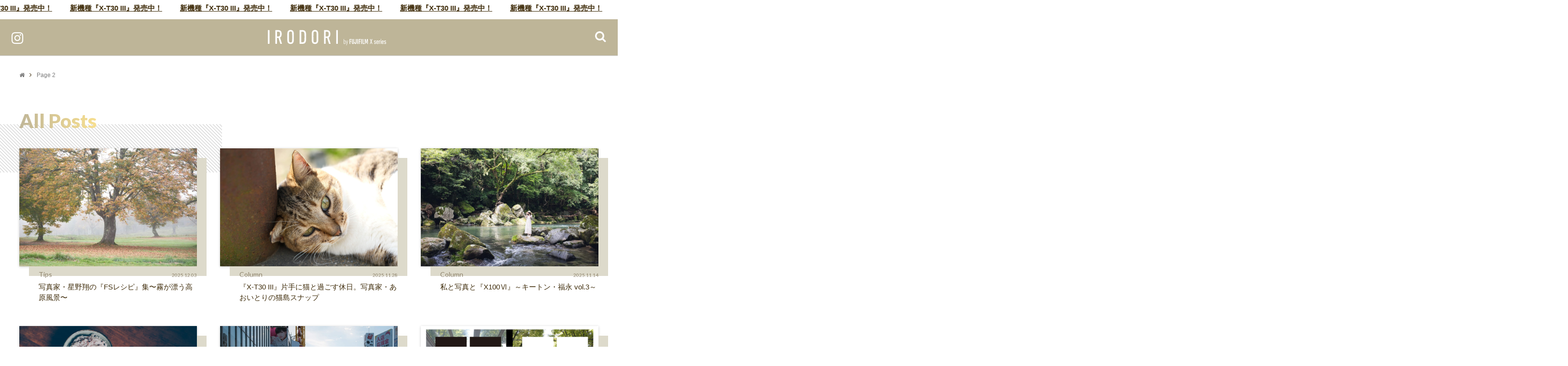

--- FILE ---
content_type: text/html; charset=UTF-8
request_url: https://irodori-x.com/page/2/
body_size: 19164
content:
<!DOCTYPE html>
<html style="overflow-x: hidden;" lang="ja">
<head>
	<meta charset="utf-8">
	<!--[if IE]><meta http-equiv="X-UA-Compatible" content="IE=edge" /><![endif]-->
	<meta http-equiv="Content-Style-Type" content="text/css;" />
	<meta name="google-site-verification" content="qh8IrymuEUGhceuK_09b2fYP2jk4jQtEPyMe2_EPAL0" />
	<meta name="viewport" content="width=device-width,minimum-scale=1.0,maximum-scale=1.0,user-scalable=no">
	<link rel="icon" href="https://irodori-x.com/wp-content/themes/irodori-2025/favicon.ico" type="image/vnd.microsoft.icon">
	<link rel="shortcut icon" href="https://irodori-x.com/wp-content/themes/irodori-2025/favicon.ico" type="image/vnd.microsoft.icon">
	<link rel="apple-touch-icon" sizes="152x152" href="https://irodori-x.com/wp-content/themes/irodori-2025/apple-touch-icon.png">

	<link href="https://fonts.googleapis.com/css?family=Playfair+Display&amp;subset=cyrillic,latin-ext" rel="stylesheet">

	<link rel="preconnect" href="https://fonts.googleapis.com">
	<link rel="preconnect" href="https://fonts.gstatic.com" crossorigin>
	<link href="https://fonts.googleapis.com/css2?family=Lato:wght@400;700;900&display=swap" rel="stylesheet">

	<link href="https://irodori-x.com/wp-content/themes/irodori-2025/css/font-awesome.min.css" rel="stylesheet">
	<link href="https://irodori-x.com/wp-content/themes/irodori-2025/icomoon/style.css" rel="stylesheet">
	<link href="https://irodori-x.com/wp-content/themes/irodori-2025/css/twentytwenty.css"  rel="stylesheet">
	<link href="https://irodori-x.com/wp-content/themes/irodori-2025/css/swiper.min.css?=4srs" rel="stylesheet">
	<link href="https://irodori-x.com/wp-content/themes/irodori-2025/style.css?=20260117235416" rel="stylesheet">


	<!--[if lt IE 9]>
	<script src="http://html5shiv.googlecode.com/svn/trunk/html5.js"></script>
	<![endif]-->
	<!-- Google Tag Manager -->
	<script>(function(w,d,s,l,i){w[l]=w[l]||[];w[l].push({'gtm.start':
	new Date().getTime(),event:'gtm.js'});var f=d.getElementsByTagName(s)[0],
	j=d.createElement(s),dl=l!='dataLayer'?'&l='+l:'';j.async=true;j.src=
	'https://www.googletagmanager.com/gtm.js?id='+i+dl;f.parentNode.insertBefore(j,f);
	})(window,document,'script','dataLayer','GTM-P2TQLH4');</script>
	<!-- End Google Tag Manager -->
	

	<script type="application/ld+json">
	{
		"@context": "https://schema.org",
		"@type": "Organization",
		"url": "https://irodori-x.com",
		"sameAs": [
			"https://ja.wikipedia.org/wiki/%E5%AF%8C%E5%A3%AB%E3%83%95%E3%82%A4%E3%83%AB%E3%83%A0"
		],
		"description": "富士フイルム株式会社（ふじフイルム、英: FUJIFILM Corporation）は、日本の精密化学メーカーである。カメラ、デジタルカメラ、エックス線写真、写真用フィルム、映画用フィルムから印画紙（プリント）、現像装置などに至る写真システムの一式、複写機などのOA機器などのほか、ディスプレイ用フィルム部材、刷版、印刷システム、医薬品、医療機器、化粧品、健康食品や高機能化学品も製造・販売している。近年は医療用機器の製造受託に注力しており、巨大投資を行っている。1934年（昭和9年）に写真フィルムの国産化を目指すため、大日本セルロイド（現・ダイセル）の写真事業を分社化するカタチで、富士写真フイルム株式会社として設立された。",
		"address": {
			"@type": "PostalAddress",
			"streetAddress": "西麻布2-26-30",
			"addressLocality": "港区",
			"addressRegion": "東京都",
			"postalCode": "106-8620",
			"addressCountry": "JP"
		}
	}
	</script>

	<meta name='robots' content='index, follow, max-image-preview:large, max-snippet:-1, max-video-preview:-1' />

	<!-- This site is optimized with the Yoast SEO plugin v22.5 - https://yoast.com/wordpress/plugins/seo/ -->
	<title>IRODORI by 富士フイルム Xシリーズ</title>
	<meta name="description" content="カメラと写真のある生活を提案・紹介する富士フイルムのウェブマガジン。デジタルカメラ「Xシリーズ」や「GFXシリーズ」で撮影された写真を用いて、フィルムシミュレーションの魅力やカメラをもっと楽しむための撮影テクニック、身近に写真のある暮らしの情報を発信しています。" />
	<link rel="canonical" href="https://irodori-x.com/page/2/" />
	<link rel="prev" href="https://irodori-x.com/" />
	<link rel="next" href="https://irodori-x.com/page/3/" />
	<meta property="og:locale" content="ja_JP" />
	<meta property="og:type" content="website" />
	<meta property="og:title" content="IRODORI by 富士フイルム Xシリーズ" />
	<meta property="og:description" content="カメラと写真のある生活を提案・紹介する富士フイルムのウェブマガジン。デジタルカメラ「Xシリーズ」や「GFXシリーズ」で撮影された写真を用いて、フィルムシミュレーションの魅力やカメラをもっと楽しむための撮影テクニック、身近に写真のある暮らしの情報を発信しています。" />
	<meta property="og:url" content="https://irodori-x.com/" />
	<meta property="og:site_name" content="IRODORI by 富士フイルム Xシリーズ" />
	<meta property="og:image" content="https://irodori-x.com/wp-content/uploads/2025/03/screenshot.png" />
	<meta property="og:image:width" content="1200" />
	<meta property="og:image:height" content="630" />
	<meta property="og:image:type" content="image/png" />
	<meta name="twitter:card" content="summary_large_image" />
	<meta name="twitter:site" content="@FujifilmJP_X" />
	<!-- / Yoast SEO plugin. -->


<link rel="alternate" type="application/rss+xml" title="IRODORI by 富士フイルム Xシリーズ &raquo; フィード" href="https://irodori-x.com/feed/" />
<link rel="alternate" type="application/rss+xml" title="IRODORI by 富士フイルム Xシリーズ &raquo; コメントフィード" href="https://irodori-x.com/comments/feed/" />
<script type="text/javascript" id="wpp-js" src="https://irodori-x.com/wp-content/plugins/wordpress-popular-posts/assets/js/wpp.min.js?ver=7.3.6" data-sampling="0" data-sampling-rate="10" data-api-url="https://irodori-x.com/wp-json/wordpress-popular-posts" data-post-id="0" data-token="0437d74494" data-lang="0" data-debug="0"></script>
<script type="text/javascript">
/* <![CDATA[ */
window._wpemojiSettings = {"baseUrl":"https:\/\/s.w.org\/images\/core\/emoji\/15.0.3\/72x72\/","ext":".png","svgUrl":"https:\/\/s.w.org\/images\/core\/emoji\/15.0.3\/svg\/","svgExt":".svg","source":{"concatemoji":"https:\/\/irodori-x.com\/wp-includes\/js\/wp-emoji-release.min.js?ver=6.5.2"}};
/*! This file is auto-generated */
!function(i,n){var o,s,e;function c(e){try{var t={supportTests:e,timestamp:(new Date).valueOf()};sessionStorage.setItem(o,JSON.stringify(t))}catch(e){}}function p(e,t,n){e.clearRect(0,0,e.canvas.width,e.canvas.height),e.fillText(t,0,0);var t=new Uint32Array(e.getImageData(0,0,e.canvas.width,e.canvas.height).data),r=(e.clearRect(0,0,e.canvas.width,e.canvas.height),e.fillText(n,0,0),new Uint32Array(e.getImageData(0,0,e.canvas.width,e.canvas.height).data));return t.every(function(e,t){return e===r[t]})}function u(e,t,n){switch(t){case"flag":return n(e,"\ud83c\udff3\ufe0f\u200d\u26a7\ufe0f","\ud83c\udff3\ufe0f\u200b\u26a7\ufe0f")?!1:!n(e,"\ud83c\uddfa\ud83c\uddf3","\ud83c\uddfa\u200b\ud83c\uddf3")&&!n(e,"\ud83c\udff4\udb40\udc67\udb40\udc62\udb40\udc65\udb40\udc6e\udb40\udc67\udb40\udc7f","\ud83c\udff4\u200b\udb40\udc67\u200b\udb40\udc62\u200b\udb40\udc65\u200b\udb40\udc6e\u200b\udb40\udc67\u200b\udb40\udc7f");case"emoji":return!n(e,"\ud83d\udc26\u200d\u2b1b","\ud83d\udc26\u200b\u2b1b")}return!1}function f(e,t,n){var r="undefined"!=typeof WorkerGlobalScope&&self instanceof WorkerGlobalScope?new OffscreenCanvas(300,150):i.createElement("canvas"),a=r.getContext("2d",{willReadFrequently:!0}),o=(a.textBaseline="top",a.font="600 32px Arial",{});return e.forEach(function(e){o[e]=t(a,e,n)}),o}function t(e){var t=i.createElement("script");t.src=e,t.defer=!0,i.head.appendChild(t)}"undefined"!=typeof Promise&&(o="wpEmojiSettingsSupports",s=["flag","emoji"],n.supports={everything:!0,everythingExceptFlag:!0},e=new Promise(function(e){i.addEventListener("DOMContentLoaded",e,{once:!0})}),new Promise(function(t){var n=function(){try{var e=JSON.parse(sessionStorage.getItem(o));if("object"==typeof e&&"number"==typeof e.timestamp&&(new Date).valueOf()<e.timestamp+604800&&"object"==typeof e.supportTests)return e.supportTests}catch(e){}return null}();if(!n){if("undefined"!=typeof Worker&&"undefined"!=typeof OffscreenCanvas&&"undefined"!=typeof URL&&URL.createObjectURL&&"undefined"!=typeof Blob)try{var e="postMessage("+f.toString()+"("+[JSON.stringify(s),u.toString(),p.toString()].join(",")+"));",r=new Blob([e],{type:"text/javascript"}),a=new Worker(URL.createObjectURL(r),{name:"wpTestEmojiSupports"});return void(a.onmessage=function(e){c(n=e.data),a.terminate(),t(n)})}catch(e){}c(n=f(s,u,p))}t(n)}).then(function(e){for(var t in e)n.supports[t]=e[t],n.supports.everything=n.supports.everything&&n.supports[t],"flag"!==t&&(n.supports.everythingExceptFlag=n.supports.everythingExceptFlag&&n.supports[t]);n.supports.everythingExceptFlag=n.supports.everythingExceptFlag&&!n.supports.flag,n.DOMReady=!1,n.readyCallback=function(){n.DOMReady=!0}}).then(function(){return e}).then(function(){var e;n.supports.everything||(n.readyCallback(),(e=n.source||{}).concatemoji?t(e.concatemoji):e.wpemoji&&e.twemoji&&(t(e.twemoji),t(e.wpemoji)))}))}((window,document),window._wpemojiSettings);
/* ]]> */
</script>
<style id='wp-emoji-styles-inline-css' type='text/css'>

	img.wp-smiley, img.emoji {
		display: inline !important;
		border: none !important;
		box-shadow: none !important;
		height: 1em !important;
		width: 1em !important;
		margin: 0 0.07em !important;
		vertical-align: -0.1em !important;
		background: none !important;
		padding: 0 !important;
	}
</style>
<link rel='stylesheet' id='wp-block-library-css' href='https://irodori-x.com/wp-includes/css/dist/block-library/style.min.css?ver=6.5.2' type='text/css' media='all' />
<style id='classic-theme-styles-inline-css' type='text/css'>
/*! This file is auto-generated */
.wp-block-button__link{color:#fff;background-color:#32373c;border-radius:9999px;box-shadow:none;text-decoration:none;padding:calc(.667em + 2px) calc(1.333em + 2px);font-size:1.125em}.wp-block-file__button{background:#32373c;color:#fff;text-decoration:none}
</style>
<style id='global-styles-inline-css' type='text/css'>
body{--wp--preset--color--black: #000000;--wp--preset--color--cyan-bluish-gray: #abb8c3;--wp--preset--color--white: #ffffff;--wp--preset--color--pale-pink: #f78da7;--wp--preset--color--vivid-red: #cf2e2e;--wp--preset--color--luminous-vivid-orange: #ff6900;--wp--preset--color--luminous-vivid-amber: #fcb900;--wp--preset--color--light-green-cyan: #7bdcb5;--wp--preset--color--vivid-green-cyan: #00d084;--wp--preset--color--pale-cyan-blue: #8ed1fc;--wp--preset--color--vivid-cyan-blue: #0693e3;--wp--preset--color--vivid-purple: #9b51e0;--wp--preset--gradient--vivid-cyan-blue-to-vivid-purple: linear-gradient(135deg,rgba(6,147,227,1) 0%,rgb(155,81,224) 100%);--wp--preset--gradient--light-green-cyan-to-vivid-green-cyan: linear-gradient(135deg,rgb(122,220,180) 0%,rgb(0,208,130) 100%);--wp--preset--gradient--luminous-vivid-amber-to-luminous-vivid-orange: linear-gradient(135deg,rgba(252,185,0,1) 0%,rgba(255,105,0,1) 100%);--wp--preset--gradient--luminous-vivid-orange-to-vivid-red: linear-gradient(135deg,rgba(255,105,0,1) 0%,rgb(207,46,46) 100%);--wp--preset--gradient--very-light-gray-to-cyan-bluish-gray: linear-gradient(135deg,rgb(238,238,238) 0%,rgb(169,184,195) 100%);--wp--preset--gradient--cool-to-warm-spectrum: linear-gradient(135deg,rgb(74,234,220) 0%,rgb(151,120,209) 20%,rgb(207,42,186) 40%,rgb(238,44,130) 60%,rgb(251,105,98) 80%,rgb(254,248,76) 100%);--wp--preset--gradient--blush-light-purple: linear-gradient(135deg,rgb(255,206,236) 0%,rgb(152,150,240) 100%);--wp--preset--gradient--blush-bordeaux: linear-gradient(135deg,rgb(254,205,165) 0%,rgb(254,45,45) 50%,rgb(107,0,62) 100%);--wp--preset--gradient--luminous-dusk: linear-gradient(135deg,rgb(255,203,112) 0%,rgb(199,81,192) 50%,rgb(65,88,208) 100%);--wp--preset--gradient--pale-ocean: linear-gradient(135deg,rgb(255,245,203) 0%,rgb(182,227,212) 50%,rgb(51,167,181) 100%);--wp--preset--gradient--electric-grass: linear-gradient(135deg,rgb(202,248,128) 0%,rgb(113,206,126) 100%);--wp--preset--gradient--midnight: linear-gradient(135deg,rgb(2,3,129) 0%,rgb(40,116,252) 100%);--wp--preset--font-size--small: 13px;--wp--preset--font-size--medium: 20px;--wp--preset--font-size--large: 36px;--wp--preset--font-size--x-large: 42px;--wp--preset--spacing--20: 0.44rem;--wp--preset--spacing--30: 0.67rem;--wp--preset--spacing--40: 1rem;--wp--preset--spacing--50: 1.5rem;--wp--preset--spacing--60: 2.25rem;--wp--preset--spacing--70: 3.38rem;--wp--preset--spacing--80: 5.06rem;--wp--preset--shadow--natural: 6px 6px 9px rgba(0, 0, 0, 0.2);--wp--preset--shadow--deep: 12px 12px 50px rgba(0, 0, 0, 0.4);--wp--preset--shadow--sharp: 6px 6px 0px rgba(0, 0, 0, 0.2);--wp--preset--shadow--outlined: 6px 6px 0px -3px rgba(255, 255, 255, 1), 6px 6px rgba(0, 0, 0, 1);--wp--preset--shadow--crisp: 6px 6px 0px rgba(0, 0, 0, 1);}:where(.is-layout-flex){gap: 0.5em;}:where(.is-layout-grid){gap: 0.5em;}body .is-layout-flow > .alignleft{float: left;margin-inline-start: 0;margin-inline-end: 2em;}body .is-layout-flow > .alignright{float: right;margin-inline-start: 2em;margin-inline-end: 0;}body .is-layout-flow > .aligncenter{margin-left: auto !important;margin-right: auto !important;}body .is-layout-constrained > .alignleft{float: left;margin-inline-start: 0;margin-inline-end: 2em;}body .is-layout-constrained > .alignright{float: right;margin-inline-start: 2em;margin-inline-end: 0;}body .is-layout-constrained > .aligncenter{margin-left: auto !important;margin-right: auto !important;}body .is-layout-constrained > :where(:not(.alignleft):not(.alignright):not(.alignfull)){max-width: var(--wp--style--global--content-size);margin-left: auto !important;margin-right: auto !important;}body .is-layout-constrained > .alignwide{max-width: var(--wp--style--global--wide-size);}body .is-layout-flex{display: flex;}body .is-layout-flex{flex-wrap: wrap;align-items: center;}body .is-layout-flex > *{margin: 0;}body .is-layout-grid{display: grid;}body .is-layout-grid > *{margin: 0;}:where(.wp-block-columns.is-layout-flex){gap: 2em;}:where(.wp-block-columns.is-layout-grid){gap: 2em;}:where(.wp-block-post-template.is-layout-flex){gap: 1.25em;}:where(.wp-block-post-template.is-layout-grid){gap: 1.25em;}.has-black-color{color: var(--wp--preset--color--black) !important;}.has-cyan-bluish-gray-color{color: var(--wp--preset--color--cyan-bluish-gray) !important;}.has-white-color{color: var(--wp--preset--color--white) !important;}.has-pale-pink-color{color: var(--wp--preset--color--pale-pink) !important;}.has-vivid-red-color{color: var(--wp--preset--color--vivid-red) !important;}.has-luminous-vivid-orange-color{color: var(--wp--preset--color--luminous-vivid-orange) !important;}.has-luminous-vivid-amber-color{color: var(--wp--preset--color--luminous-vivid-amber) !important;}.has-light-green-cyan-color{color: var(--wp--preset--color--light-green-cyan) !important;}.has-vivid-green-cyan-color{color: var(--wp--preset--color--vivid-green-cyan) !important;}.has-pale-cyan-blue-color{color: var(--wp--preset--color--pale-cyan-blue) !important;}.has-vivid-cyan-blue-color{color: var(--wp--preset--color--vivid-cyan-blue) !important;}.has-vivid-purple-color{color: var(--wp--preset--color--vivid-purple) !important;}.has-black-background-color{background-color: var(--wp--preset--color--black) !important;}.has-cyan-bluish-gray-background-color{background-color: var(--wp--preset--color--cyan-bluish-gray) !important;}.has-white-background-color{background-color: var(--wp--preset--color--white) !important;}.has-pale-pink-background-color{background-color: var(--wp--preset--color--pale-pink) !important;}.has-vivid-red-background-color{background-color: var(--wp--preset--color--vivid-red) !important;}.has-luminous-vivid-orange-background-color{background-color: var(--wp--preset--color--luminous-vivid-orange) !important;}.has-luminous-vivid-amber-background-color{background-color: var(--wp--preset--color--luminous-vivid-amber) !important;}.has-light-green-cyan-background-color{background-color: var(--wp--preset--color--light-green-cyan) !important;}.has-vivid-green-cyan-background-color{background-color: var(--wp--preset--color--vivid-green-cyan) !important;}.has-pale-cyan-blue-background-color{background-color: var(--wp--preset--color--pale-cyan-blue) !important;}.has-vivid-cyan-blue-background-color{background-color: var(--wp--preset--color--vivid-cyan-blue) !important;}.has-vivid-purple-background-color{background-color: var(--wp--preset--color--vivid-purple) !important;}.has-black-border-color{border-color: var(--wp--preset--color--black) !important;}.has-cyan-bluish-gray-border-color{border-color: var(--wp--preset--color--cyan-bluish-gray) !important;}.has-white-border-color{border-color: var(--wp--preset--color--white) !important;}.has-pale-pink-border-color{border-color: var(--wp--preset--color--pale-pink) !important;}.has-vivid-red-border-color{border-color: var(--wp--preset--color--vivid-red) !important;}.has-luminous-vivid-orange-border-color{border-color: var(--wp--preset--color--luminous-vivid-orange) !important;}.has-luminous-vivid-amber-border-color{border-color: var(--wp--preset--color--luminous-vivid-amber) !important;}.has-light-green-cyan-border-color{border-color: var(--wp--preset--color--light-green-cyan) !important;}.has-vivid-green-cyan-border-color{border-color: var(--wp--preset--color--vivid-green-cyan) !important;}.has-pale-cyan-blue-border-color{border-color: var(--wp--preset--color--pale-cyan-blue) !important;}.has-vivid-cyan-blue-border-color{border-color: var(--wp--preset--color--vivid-cyan-blue) !important;}.has-vivid-purple-border-color{border-color: var(--wp--preset--color--vivid-purple) !important;}.has-vivid-cyan-blue-to-vivid-purple-gradient-background{background: var(--wp--preset--gradient--vivid-cyan-blue-to-vivid-purple) !important;}.has-light-green-cyan-to-vivid-green-cyan-gradient-background{background: var(--wp--preset--gradient--light-green-cyan-to-vivid-green-cyan) !important;}.has-luminous-vivid-amber-to-luminous-vivid-orange-gradient-background{background: var(--wp--preset--gradient--luminous-vivid-amber-to-luminous-vivid-orange) !important;}.has-luminous-vivid-orange-to-vivid-red-gradient-background{background: var(--wp--preset--gradient--luminous-vivid-orange-to-vivid-red) !important;}.has-very-light-gray-to-cyan-bluish-gray-gradient-background{background: var(--wp--preset--gradient--very-light-gray-to-cyan-bluish-gray) !important;}.has-cool-to-warm-spectrum-gradient-background{background: var(--wp--preset--gradient--cool-to-warm-spectrum) !important;}.has-blush-light-purple-gradient-background{background: var(--wp--preset--gradient--blush-light-purple) !important;}.has-blush-bordeaux-gradient-background{background: var(--wp--preset--gradient--blush-bordeaux) !important;}.has-luminous-dusk-gradient-background{background: var(--wp--preset--gradient--luminous-dusk) !important;}.has-pale-ocean-gradient-background{background: var(--wp--preset--gradient--pale-ocean) !important;}.has-electric-grass-gradient-background{background: var(--wp--preset--gradient--electric-grass) !important;}.has-midnight-gradient-background{background: var(--wp--preset--gradient--midnight) !important;}.has-small-font-size{font-size: var(--wp--preset--font-size--small) !important;}.has-medium-font-size{font-size: var(--wp--preset--font-size--medium) !important;}.has-large-font-size{font-size: var(--wp--preset--font-size--large) !important;}.has-x-large-font-size{font-size: var(--wp--preset--font-size--x-large) !important;}
.wp-block-navigation a:where(:not(.wp-element-button)){color: inherit;}
:where(.wp-block-post-template.is-layout-flex){gap: 1.25em;}:where(.wp-block-post-template.is-layout-grid){gap: 1.25em;}
:where(.wp-block-columns.is-layout-flex){gap: 2em;}:where(.wp-block-columns.is-layout-grid){gap: 2em;}
.wp-block-pullquote{font-size: 1.5em;line-height: 1.6;}
</style>
<link rel='stylesheet' id='bw_dev_info_bar_stylesheet-css' href='https://irodori-x.com/wp-content/plugins/dev-info-bar/public/css/bw_dev_info_bar.css?ver=6.5.2' type='text/css' media='all' />
<link rel='stylesheet' id='wordpress-popular-posts-css-css' href='https://irodori-x.com/wp-content/plugins/wordpress-popular-posts/assets/css/wpp.css?ver=7.3.6' type='text/css' media='all' />
<link rel='stylesheet' id='jquery.lightbox.min.css-css' href='https://irodori-x.com/wp-content/plugins/wp-jquery-lightbox/lightboxes/wp-jquery-lightbox/styles/lightbox.min.css?ver=2.3.4' type='text/css' media='all' />
<link rel='stylesheet' id='jqlb-overrides-css' href='https://irodori-x.com/wp-content/plugins/wp-jquery-lightbox/lightboxes/wp-jquery-lightbox/styles/overrides.css?ver=2.3.4' type='text/css' media='all' />
<style id='jqlb-overrides-inline-css' type='text/css'>

			#outerImageContainer {
				box-shadow: 0 0 4px 2px rgba(0,0,0,.2);
			}
			#imageContainer{
				padding: 6px;
			}
			#imageDataContainer {
				box-shadow: 0 -4px 0 0 #fff, 0 0 4px 2px rgba(0,0,0,.1);
				z-index: auto;
			}
			#prevArrow,
			#nextArrow{
				background-color: rgba(255,255,255,.7;
				color: #000000;
			}
</style>
<script type="text/javascript" src="https://irodori-x.com/wp-includes/js/jquery/jquery.min.js?ver=3.7.1" id="jquery-core-js"></script>
<script type="text/javascript" src="https://irodori-x.com/wp-includes/js/jquery/jquery-migrate.min.js?ver=3.4.1" id="jquery-migrate-js"></script>
<link rel="https://api.w.org/" href="https://irodori-x.com/wp-json/" /><link rel="EditURI" type="application/rsd+xml" title="RSD" href="https://irodori-x.com/xmlrpc.php?rsd" />
<meta name="generator" content="WordPress 6.5.2" />
<!-- Markup (JSON-LD) structured in schema.org ver.4.1.2 START -->
<!-- Markup (JSON-LD) structured in schema.org END -->
            <style id="wpp-loading-animation-styles">@-webkit-keyframes bgslide{from{background-position-x:0}to{background-position-x:-200%}}@keyframes bgslide{from{background-position-x:0}to{background-position-x:-200%}}.wpp-widget-block-placeholder,.wpp-shortcode-placeholder{margin:0 auto;width:60px;height:3px;background:#dd3737;background:linear-gradient(90deg,#dd3737 0%,#571313 10%,#dd3737 100%);background-size:200% auto;border-radius:3px;-webkit-animation:bgslide 1s infinite linear;animation:bgslide 1s infinite linear}</style>
            <!-- for tag post_tag, website powered with xili-tidy-tags v.1.12.04, a WP plugin by dev.xiligroup.com -->
<style type="text/css">.recentcomments a{display:inline !important;padding:0 !important;margin:0 !important;}</style></head>
<body style="overflow-x: hidden;" class="home blog paged paged-2"><!--RUN-->
	<!-- Google Tag Manager (noscript) -->
	<noscript><iframe src="https://www.googletagmanager.com/ns.html?id=GTM-P2TQLH4"
	height="0" width="0" style="display:none;visibility:hidden"></iframe></noscript>
	<!-- End Google Tag Manager (noscript) -->

				<div class="marquee">
				<div class="marquee__inner">
											<a href="https://www.fujifilm-x.com/ja-jp/products/cameras/x-t30-iii/?utm_source=irodori&#038;utm_medium=referral&#038;utm_campaign=irodori_topnews" target="_blank">
							新機種『X-T30 III』発売中！						</a>
											<a href="https://www.fujifilm-x.com/ja-jp/products/cameras/x-t30-iii/?utm_source=irodori&#038;utm_medium=referral&#038;utm_campaign=irodori_topnews" target="_blank">
							新機種『X-T30 III』発売中！						</a>
											<a href="https://www.fujifilm-x.com/ja-jp/products/cameras/x-t30-iii/?utm_source=irodori&#038;utm_medium=referral&#038;utm_campaign=irodori_topnews" target="_blank">
							新機種『X-T30 III』発売中！						</a>
											<a href="https://www.fujifilm-x.com/ja-jp/products/cameras/x-t30-iii/?utm_source=irodori&#038;utm_medium=referral&#038;utm_campaign=irodori_topnews" target="_blank">
							新機種『X-T30 III』発売中！						</a>
											<a href="https://www.fujifilm-x.com/ja-jp/products/cameras/x-t30-iii/?utm_source=irodori&#038;utm_medium=referral&#038;utm_campaign=irodori_topnews" target="_blank">
							新機種『X-T30 III』発売中！						</a>
											<a href="https://www.fujifilm-x.com/ja-jp/products/cameras/x-t30-iii/?utm_source=irodori&#038;utm_medium=referral&#038;utm_campaign=irodori_topnews" target="_blank">
							新機種『X-T30 III』発売中！						</a>
											<a href="https://www.fujifilm-x.com/ja-jp/products/cameras/x-t30-iii/?utm_source=irodori&#038;utm_medium=referral&#038;utm_campaign=irodori_topnews" target="_blank">
							新機種『X-T30 III』発売中！						</a>
											<a href="https://www.fujifilm-x.com/ja-jp/products/cameras/x-t30-iii/?utm_source=irodori&#038;utm_medium=referral&#038;utm_campaign=irodori_topnews" target="_blank">
							新機種『X-T30 III』発売中！						</a>
											<a href="https://www.fujifilm-x.com/ja-jp/products/cameras/x-t30-iii/?utm_source=irodori&#038;utm_medium=referral&#038;utm_campaign=irodori_topnews" target="_blank">
							新機種『X-T30 III』発売中！						</a>
											<a href="https://www.fujifilm-x.com/ja-jp/products/cameras/x-t30-iii/?utm_source=irodori&#038;utm_medium=referral&#038;utm_campaign=irodori_topnews" target="_blank">
							新機種『X-T30 III』発売中！						</a>
											<a href="https://www.fujifilm-x.com/ja-jp/products/cameras/x-t30-iii/?utm_source=irodori&#038;utm_medium=referral&#038;utm_campaign=irodori_topnews" target="_blank">
							新機種『X-T30 III』発売中！						</a>
											<a href="https://www.fujifilm-x.com/ja-jp/products/cameras/x-t30-iii/?utm_source=irodori&#038;utm_medium=referral&#038;utm_campaign=irodori_topnews" target="_blank">
							新機種『X-T30 III』発売中！						</a>
											<a href="https://www.fujifilm-x.com/ja-jp/products/cameras/x-t30-iii/?utm_source=irodori&#038;utm_medium=referral&#038;utm_campaign=irodori_topnews" target="_blank">
							新機種『X-T30 III』発売中！						</a>
											<a href="https://www.fujifilm-x.com/ja-jp/products/cameras/x-t30-iii/?utm_source=irodori&#038;utm_medium=referral&#038;utm_campaign=irodori_topnews" target="_blank">
							新機種『X-T30 III』発売中！						</a>
											<a href="https://www.fujifilm-x.com/ja-jp/products/cameras/x-t30-iii/?utm_source=irodori&#038;utm_medium=referral&#038;utm_campaign=irodori_topnews" target="_blank">
							新機種『X-T30 III』発売中！						</a>
											<a href="https://www.fujifilm-x.com/ja-jp/products/cameras/x-t30-iii/?utm_source=irodori&#038;utm_medium=referral&#038;utm_campaign=irodori_topnews" target="_blank">
							新機種『X-T30 III』発売中！						</a>
											<a href="https://www.fujifilm-x.com/ja-jp/products/cameras/x-t30-iii/?utm_source=irodori&#038;utm_medium=referral&#038;utm_campaign=irodori_topnews" target="_blank">
							新機種『X-T30 III』発売中！						</a>
											<a href="https://www.fujifilm-x.com/ja-jp/products/cameras/x-t30-iii/?utm_source=irodori&#038;utm_medium=referral&#038;utm_campaign=irodori_topnews" target="_blank">
							新機種『X-T30 III』発売中！						</a>
											<a href="https://www.fujifilm-x.com/ja-jp/products/cameras/x-t30-iii/?utm_source=irodori&#038;utm_medium=referral&#038;utm_campaign=irodori_topnews" target="_blank">
							新機種『X-T30 III』発売中！						</a>
											<a href="https://www.fujifilm-x.com/ja-jp/products/cameras/x-t30-iii/?utm_source=irodori&#038;utm_medium=referral&#038;utm_campaign=irodori_topnews" target="_blank">
							新機種『X-T30 III』発売中！						</a>
											<a href="https://www.fujifilm-x.com/ja-jp/products/cameras/x-t30-iii/?utm_source=irodori&#038;utm_medium=referral&#038;utm_campaign=irodori_topnews" target="_blank">
							新機種『X-T30 III』発売中！						</a>
											<a href="https://www.fujifilm-x.com/ja-jp/products/cameras/x-t30-iii/?utm_source=irodori&#038;utm_medium=referral&#038;utm_campaign=irodori_topnews" target="_blank">
							新機種『X-T30 III』発売中！						</a>
											<a href="https://www.fujifilm-x.com/ja-jp/products/cameras/x-t30-iii/?utm_source=irodori&#038;utm_medium=referral&#038;utm_campaign=irodori_topnews" target="_blank">
							新機種『X-T30 III』発売中！						</a>
											<a href="https://www.fujifilm-x.com/ja-jp/products/cameras/x-t30-iii/?utm_source=irodori&#038;utm_medium=referral&#038;utm_campaign=irodori_topnews" target="_blank">
							新機種『X-T30 III』発売中！						</a>
											<a href="https://www.fujifilm-x.com/ja-jp/products/cameras/x-t30-iii/?utm_source=irodori&#038;utm_medium=referral&#038;utm_campaign=irodori_topnews" target="_blank">
							新機種『X-T30 III』発売中！						</a>
											<a href="https://www.fujifilm-x.com/ja-jp/products/cameras/x-t30-iii/?utm_source=irodori&#038;utm_medium=referral&#038;utm_campaign=irodori_topnews" target="_blank">
							新機種『X-T30 III』発売中！						</a>
											<a href="https://www.fujifilm-x.com/ja-jp/products/cameras/x-t30-iii/?utm_source=irodori&#038;utm_medium=referral&#038;utm_campaign=irodori_topnews" target="_blank">
							新機種『X-T30 III』発売中！						</a>
											<a href="https://www.fujifilm-x.com/ja-jp/products/cameras/x-t30-iii/?utm_source=irodori&#038;utm_medium=referral&#038;utm_campaign=irodori_topnews" target="_blank">
							新機種『X-T30 III』発売中！						</a>
											<a href="https://www.fujifilm-x.com/ja-jp/products/cameras/x-t30-iii/?utm_source=irodori&#038;utm_medium=referral&#038;utm_campaign=irodori_topnews" target="_blank">
							新機種『X-T30 III』発売中！						</a>
											<a href="https://www.fujifilm-x.com/ja-jp/products/cameras/x-t30-iii/?utm_source=irodori&#038;utm_medium=referral&#038;utm_campaign=irodori_topnews" target="_blank">
							新機種『X-T30 III』発売中！						</a>
											<a href="https://www.fujifilm-x.com/ja-jp/products/cameras/x-t30-iii/?utm_source=irodori&#038;utm_medium=referral&#038;utm_campaign=irodori_topnews" target="_blank">
							新機種『X-T30 III』発売中！						</a>
											<a href="https://www.fujifilm-x.com/ja-jp/products/cameras/x-t30-iii/?utm_source=irodori&#038;utm_medium=referral&#038;utm_campaign=irodori_topnews" target="_blank">
							新機種『X-T30 III』発売中！						</a>
											<a href="https://www.fujifilm-x.com/ja-jp/products/cameras/x-t30-iii/?utm_source=irodori&#038;utm_medium=referral&#038;utm_campaign=irodori_topnews" target="_blank">
							新機種『X-T30 III』発売中！						</a>
											<a href="https://www.fujifilm-x.com/ja-jp/products/cameras/x-t30-iii/?utm_source=irodori&#038;utm_medium=referral&#038;utm_campaign=irodori_topnews" target="_blank">
							新機種『X-T30 III』発売中！						</a>
											<a href="https://www.fujifilm-x.com/ja-jp/products/cameras/x-t30-iii/?utm_source=irodori&#038;utm_medium=referral&#038;utm_campaign=irodori_topnews" target="_blank">
							新機種『X-T30 III』発売中！						</a>
											<a href="https://www.fujifilm-x.com/ja-jp/products/cameras/x-t30-iii/?utm_source=irodori&#038;utm_medium=referral&#038;utm_campaign=irodori_topnews" target="_blank">
							新機種『X-T30 III』発売中！						</a>
											<a href="https://www.fujifilm-x.com/ja-jp/products/cameras/x-t30-iii/?utm_source=irodori&#038;utm_medium=referral&#038;utm_campaign=irodori_topnews" target="_blank">
							新機種『X-T30 III』発売中！						</a>
											<a href="https://www.fujifilm-x.com/ja-jp/products/cameras/x-t30-iii/?utm_source=irodori&#038;utm_medium=referral&#038;utm_campaign=irodori_topnews" target="_blank">
							新機種『X-T30 III』発売中！						</a>
											<a href="https://www.fujifilm-x.com/ja-jp/products/cameras/x-t30-iii/?utm_source=irodori&#038;utm_medium=referral&#038;utm_campaign=irodori_topnews" target="_blank">
							新機種『X-T30 III』発売中！						</a>
											<a href="https://www.fujifilm-x.com/ja-jp/products/cameras/x-t30-iii/?utm_source=irodori&#038;utm_medium=referral&#038;utm_campaign=irodori_topnews" target="_blank">
							新機種『X-T30 III』発売中！						</a>
											<a href="https://www.fujifilm-x.com/ja-jp/products/cameras/x-t30-iii/?utm_source=irodori&#038;utm_medium=referral&#038;utm_campaign=irodori_topnews" target="_blank">
							新機種『X-T30 III』発売中！						</a>
											<a href="https://www.fujifilm-x.com/ja-jp/products/cameras/x-t30-iii/?utm_source=irodori&#038;utm_medium=referral&#038;utm_campaign=irodori_topnews" target="_blank">
							新機種『X-T30 III』発売中！						</a>
											<a href="https://www.fujifilm-x.com/ja-jp/products/cameras/x-t30-iii/?utm_source=irodori&#038;utm_medium=referral&#038;utm_campaign=irodori_topnews" target="_blank">
							新機種『X-T30 III』発売中！						</a>
											<a href="https://www.fujifilm-x.com/ja-jp/products/cameras/x-t30-iii/?utm_source=irodori&#038;utm_medium=referral&#038;utm_campaign=irodori_topnews" target="_blank">
							新機種『X-T30 III』発売中！						</a>
											<a href="https://www.fujifilm-x.com/ja-jp/products/cameras/x-t30-iii/?utm_source=irodori&#038;utm_medium=referral&#038;utm_campaign=irodori_topnews" target="_blank">
							新機種『X-T30 III』発売中！						</a>
											<a href="https://www.fujifilm-x.com/ja-jp/products/cameras/x-t30-iii/?utm_source=irodori&#038;utm_medium=referral&#038;utm_campaign=irodori_topnews" target="_blank">
							新機種『X-T30 III』発売中！						</a>
											<a href="https://www.fujifilm-x.com/ja-jp/products/cameras/x-t30-iii/?utm_source=irodori&#038;utm_medium=referral&#038;utm_campaign=irodori_topnews" target="_blank">
							新機種『X-T30 III』発売中！						</a>
											<a href="https://www.fujifilm-x.com/ja-jp/products/cameras/x-t30-iii/?utm_source=irodori&#038;utm_medium=referral&#038;utm_campaign=irodori_topnews" target="_blank">
							新機種『X-T30 III』発売中！						</a>
											<a href="https://www.fujifilm-x.com/ja-jp/products/cameras/x-t30-iii/?utm_source=irodori&#038;utm_medium=referral&#038;utm_campaign=irodori_topnews" target="_blank">
							新機種『X-T30 III』発売中！						</a>
											<a href="https://www.fujifilm-x.com/ja-jp/products/cameras/x-t30-iii/?utm_source=irodori&#038;utm_medium=referral&#038;utm_campaign=irodori_topnews" target="_blank">
							新機種『X-T30 III』発売中！						</a>
									</div>
				<div class="marquee__inner">
											<a href="https://www.fujifilm-x.com/ja-jp/products/cameras/x-t30-iii/?utm_source=irodori&#038;utm_medium=referral&#038;utm_campaign=irodori_topnews" target="_blank">
							新機種『X-T30 III』発売中！						</a>
											<a href="https://www.fujifilm-x.com/ja-jp/products/cameras/x-t30-iii/?utm_source=irodori&#038;utm_medium=referral&#038;utm_campaign=irodori_topnews" target="_blank">
							新機種『X-T30 III』発売中！						</a>
											<a href="https://www.fujifilm-x.com/ja-jp/products/cameras/x-t30-iii/?utm_source=irodori&#038;utm_medium=referral&#038;utm_campaign=irodori_topnews" target="_blank">
							新機種『X-T30 III』発売中！						</a>
											<a href="https://www.fujifilm-x.com/ja-jp/products/cameras/x-t30-iii/?utm_source=irodori&#038;utm_medium=referral&#038;utm_campaign=irodori_topnews" target="_blank">
							新機種『X-T30 III』発売中！						</a>
											<a href="https://www.fujifilm-x.com/ja-jp/products/cameras/x-t30-iii/?utm_source=irodori&#038;utm_medium=referral&#038;utm_campaign=irodori_topnews" target="_blank">
							新機種『X-T30 III』発売中！						</a>
											<a href="https://www.fujifilm-x.com/ja-jp/products/cameras/x-t30-iii/?utm_source=irodori&#038;utm_medium=referral&#038;utm_campaign=irodori_topnews" target="_blank">
							新機種『X-T30 III』発売中！						</a>
											<a href="https://www.fujifilm-x.com/ja-jp/products/cameras/x-t30-iii/?utm_source=irodori&#038;utm_medium=referral&#038;utm_campaign=irodori_topnews" target="_blank">
							新機種『X-T30 III』発売中！						</a>
											<a href="https://www.fujifilm-x.com/ja-jp/products/cameras/x-t30-iii/?utm_source=irodori&#038;utm_medium=referral&#038;utm_campaign=irodori_topnews" target="_blank">
							新機種『X-T30 III』発売中！						</a>
											<a href="https://www.fujifilm-x.com/ja-jp/products/cameras/x-t30-iii/?utm_source=irodori&#038;utm_medium=referral&#038;utm_campaign=irodori_topnews" target="_blank">
							新機種『X-T30 III』発売中！						</a>
											<a href="https://www.fujifilm-x.com/ja-jp/products/cameras/x-t30-iii/?utm_source=irodori&#038;utm_medium=referral&#038;utm_campaign=irodori_topnews" target="_blank">
							新機種『X-T30 III』発売中！						</a>
									</div>
			</div>
		
	<div id="container">

	<header class="top-menu">
		<h1>
			<a href="https://irodori-x.com">

				<svg xmlns="http://www.w3.org/2000/svg" viewBox="0 0 1190.1 153.74">
					<g fill="#fff"><path d="M0,3.85C0,2.64.81,1.83,2.03,1.83h12.37c1.22,0,2.03.81,2.03,2.03v133.84c0,1.22-.81,2.03-2.03,2.03H2.03c-1.22,0-2.03-.81-2.03-2.03V3.85Z"/><path d="M126.97,139.72c-1.22,0-1.83-.41-2.23-1.42l-17.24-57.59c-1.83.2-3.85.2-5.68.2h-8.31c-.81,0-1.22.41-1.22,1.22v55.56c0,1.22-.81,2.03-2.03,2.03h-12.37c-1.22,0-2.03-.81-2.03-2.03V3.85c0-1.22.81-2.03,2.03-2.03h24.13c24.33,0,37.31,10.54,37.31,39.75,0,18.45-6.08,29.61-16.83,35.08l19.27,61.04c.41,1.01,0,2.03-1.01,2.03h-13.79ZM122.91,41.57c0-18.66-6.08-24.54-20.68-24.54h-8.72c-.81,0-1.22.41-1.22,1.22v46.64c0,.81.41,1.22,1.22,1.22h8.72c14.2,0,20.68-5.68,20.68-24.54Z"/><path d="M198.41,121.07c-2.03-6.08-2.64-11.15-2.64-50.29s.61-44.21,2.64-50.29c4.26-13.18,14.6-20.48,30.21-20.48s26.16,7.3,30.22,20.48c2.03,6.08,2.64,11.15,2.64,50.29s-.61,44.21-2.64,50.29c-4.06,13.18-14.6,20.48-30.22,20.48s-25.96-7.3-30.21-20.48ZM243.23,116.4c1.22-4.06,1.62-7.1,1.62-45.63s-.41-41.57-1.62-45.63c-2.03-6.29-7.3-9.73-14.6-9.73s-12.37,3.45-14.4,9.73c-1.42,4.06-1.83,7.1-1.83,45.63s.41,41.57,1.83,45.63c2.03,6.29,7.1,9.73,14.4,9.73s12.57-3.45,14.6-9.73Z"/><path d="M319.58,3.85c0-1.22.81-2.03,2.03-2.03h28.59c17.44,0,27.38,7.3,31.84,21.5,2.43,7.5,3.25,16.63,3.25,47.45s-.81,39.95-3.25,47.45c-4.46,14.2-14.4,21.5-31.84,21.5h-28.59c-1.22,0-2.03-.81-2.03-2.03V3.85ZM337.22,124.51h11.36c9.33,0,14.6-3.65,17.44-11.76,1.83-5.68,2.64-13.18,2.64-41.98s-.81-36.3-2.64-41.98c-2.84-8.11-8.11-11.76-17.44-11.76h-11.36c-.81,0-1.22.41-1.22,1.22v105.04c0,.81.41,1.22,1.22,1.22Z"/><path d="M444.46,121.07c-2.03-6.08-2.64-11.15-2.64-50.29s.61-44.21,2.64-50.29c4.26-13.18,14.6-20.48,30.21-20.48s26.16,7.3,30.22,20.48c2.03,6.08,2.64,11.15,2.64,50.29s-.61,44.21-2.64,50.29c-4.06,13.18-14.6,20.48-30.22,20.48s-25.96-7.3-30.21-20.48ZM489.28,116.4c1.22-4.06,1.62-7.1,1.62-45.63s-.41-41.57-1.62-45.63c-2.03-6.29-7.3-9.73-14.6-9.73s-12.37,3.45-14.4,9.73c-1.42,4.06-1.83,7.1-1.83,45.63s.41,41.57,1.83,45.63c2.03,6.29,7.1,9.73,14.4,9.73s12.57-3.45,14.6-9.73Z"/><path d="M616.73,139.72c-1.22,0-1.83-.41-2.23-1.42l-17.24-57.59c-1.83.2-3.85.2-5.68.2h-8.31c-.81,0-1.22.41-1.22,1.22v55.56c0,1.22-.81,2.03-2.03,2.03h-12.37c-1.22,0-2.03-.81-2.03-2.03V3.85c0-1.22.81-2.03,2.03-2.03h24.13c24.33,0,37.31,10.54,37.31,39.75,0,18.45-6.08,29.61-16.83,35.08l19.27,61.04c.41,1.01,0,2.03-1.01,2.03h-13.79ZM612.68,41.57c0-18.66-6.08-24.54-20.68-24.54h-8.72c-.81,0-1.22.41-1.22,1.22v46.64c0,.81.41,1.22,1.22,1.22h8.72c14.2,0,20.68-5.68,20.68-24.54Z"/><path d="M688.01,3.85c0-1.22.81-2.03,2.03-2.03h12.37c1.22,0,2.03.81,2.03,2.03v133.84c0,1.22-.81,2.03-2.03,2.03h-12.37c-1.22,0-2.03-.81-2.03-2.03V3.85Z"/><path d="M767.52,137.25h-.07v2.81c0,.43-.29.72-.72.72h-2.09c-.43,0-.72-.29-.72-.72v-47.52c0-.43.29-.72.72-.72h2.09c.43,0,.72.29.72.72v17.5h.07c.94-2.23,2.81-4.18,6.62-4.18,3.6,0,6.19,1.66,7.42,5.47.65,2.02.79,3.38.79,12.31s-.14,10.3-.79,12.24c-1.22,3.82-3.82,5.47-7.42,5.47-3.82,0-5.69-1.94-6.62-4.1ZM778.18,134.38c.5-1.51.65-2.59.65-10.73s-.14-9.22-.65-10.8c-.79-2.45-2.52-3.6-5.04-3.6s-4.25,1.37-4.97,3.6c-.5,1.58-.72,2.66-.72,10.8s.22,9.22.72,10.73c.72,2.3,2.52,3.6,4.97,3.6s4.25-1.15,5.04-3.6Z"/><path d="M788.43,153.74c-.43,0-.72-.29-.72-.72v-1.94c0-.43.29-.72.72-.72l.79-.07c1.94,0,2.95-.86,3.74-3.96l1.58-6.41-8.14-32.76c-.07-.43.14-.72.58-.72h2.38c.43,0,.65.29.72.72l6.19,26.07h.07l6.19-26.07c.07-.43.29-.72.72-.72h2.3c.43,0,.65.29.58.72l-9.79,38.88c-1.44,6.12-3.31,7.7-7.27,7.7h-.65Z"/><path d="M1047.38,140.78c-.43,0-.72-.29-.86-.72l-6.55-17.5h-.07l-6.62,17.5c-.14.43-.36.72-.79.72h-4.61c-.43,0-.65-.29-.5-.72l9.58-24.77-8.71-22.75c-.14-.43.07-.72.5-.72h4.46c.43,0,.72.29.86.72l5.83,15.77h.07l5.76-15.77c.14-.43.43-.72.86-.72h4.54c.43,0,.65.29.5.72l-8.79,22.75,9.58,24.77c.14.43-.07.72-.5.72h-4.54Z"/><path d="M1068.69,132.65c-.07-.43.14-.79.58-.86l3.67-.72c.43-.07.79.14.86.58.43,3.53,2.38,4.97,4.9,4.97,2.81,0,4.54-1.66,4.54-4.97,0-2.74-.94-4.25-3.96-5.47l-2.88-1.08c-4.46-1.73-7.13-4.75-7.13-9.72,0-5.62,3.6-9.72,9.43-9.72s8.71,3.6,9.22,7.7c.07.5-.14.86-.5.94l-3.46.72c-.43.07-.72-.14-.86-.58-.65-2.52-1.73-4.03-4.39-4.03s-4.1,1.8-4.1,4.61c0,2.09.86,3.74,3.96,4.97l2.88,1.08c5.33,2.02,7.06,5.18,7.06,10.22,0,5.98-3.53,10.15-9.87,10.15-5.76,0-9.36-3.17-9.94-8.79Z"/><path d="M1093.32,134.95c-.5-1.58-.79-3.38-.79-11.45s.29-9.79.79-11.45c1.37-4.1,4.54-6.41,9.36-6.41s7.92,2.3,9.29,6.41c.5,1.58.79,3.46.79,12.46,0,.43-.29.72-.72.72h-13.54c-.29,0-.43.14-.43.43,0,5.54.22,6.7.5,7.63.72,1.94,2.02,2.95,4.03,2.95,2.45,0,3.89-1.22,4.61-3.89.14-.5.43-.65.86-.58l3.82.79c.43.07.58.43.5.86-.94,4.97-4.61,7.99-9.87,7.99-4.75,0-7.85-2.3-9.22-6.48ZM1107.21,120.12c0-4.46-.22-5.62-.5-6.55-.58-1.8-2.02-2.88-4.03-2.88s-3.53,1.08-4.1,2.88c-.29.94-.5,2.09-.5,6.55,0,.29.14.43.43.43h8.28c.29,0,.43-.14.43-.43Z"/><path d="M1118.24,140.78c-.43,0-.72-.29-.72-.72v-33.05c0-.43.29-.72.72-.72h4.1c.43,0,.72.29.72.72v3.24h.07c1.15-2.67,3.38-4.61,6.91-4.61.43,0,1.08.07,1.37.14.43.07.58.36.43.79l-1.01,4.1c-.14.5-.43.65-.86.65h-1.08c-3.38,0-5.83,2.38-5.83,7.42v21.31c0,.43-.29.72-.72.72h-4.1Z"/><path d="M1136.26,98.44c-.43,0-.72-.29-.72-.72v-5.18c0-.43.29-.72.72-.72h4.54c.43,0,.72.29.72.72v5.18c0,.43-.29.72-.72.72h-4.54ZM1136.48,140.78c-.43,0-.72-.29-.72-.72v-33.05c0-.43.29-.72.72-.72h4.1c.43,0,.72.29.72.72v33.05c0,.43-.29.72-.72.72h-4.1Z"/><path d="M1147.08,134.95c-.5-1.58-.79-3.38-.79-11.45s.29-9.79.79-11.45c1.37-4.1,4.54-6.41,9.36-6.41s7.92,2.3,9.29,6.41c.5,1.58.79,3.46.79,12.46,0,.43-.29.72-.72.72h-13.54c-.29,0-.43.14-.43.43,0,5.54.22,6.7.5,7.63.72,1.94,2.02,2.95,4.03,2.95,2.45,0,3.89-1.22,4.61-3.89.14-.5.43-.65.86-.58l3.82.79c.43.07.58.43.5.86-.94,4.97-4.61,7.99-9.87,7.99-4.75,0-7.85-2.3-9.22-6.48ZM1160.98,120.12c0-4.46-.22-5.62-.5-6.55-.58-1.8-2.02-2.88-4.03-2.88s-3.53,1.08-4.1,2.88c-.29.94-.5,2.09-.5,6.55,0,.29.14.43.43.43h8.28c.29,0,.43-.14.43-.43Z"/><path d="M1170.3,132.65c-.07-.43.14-.79.58-.86l3.67-.72c.43-.07.79.14.86.58.43,3.53,2.38,4.97,4.9,4.97,2.81,0,4.54-1.66,4.54-4.97,0-2.74-.94-4.25-3.96-5.47l-2.88-1.08c-4.46-1.73-7.13-4.75-7.13-9.72,0-5.62,3.6-9.72,9.43-9.72s8.71,3.6,9.22,7.7c.07.5-.14.86-.5.94l-3.46.72c-.43.07-.72-.14-.86-.58-.65-2.52-1.73-4.03-4.39-4.03s-4.1,1.8-4.1,4.61c0,2.09.86,3.74,3.96,4.97l2.88,1.08c5.33,2.02,7.06,5.18,7.06,10.22,0,5.98-3.53,10.15-9.87,10.15-5.76,0-9.36-3.17-9.94-8.79Z"/><path d="M822.73,91.89h17.75c.27,0,.5.22.5.5v5.09c0,.27-.22.5-.5.5h-10.61c-.11,0-.2.09-.2.2v14.03c0,.11.09.2.2.2h8.17c.27,0,.5.22.5.5v4.86c0,.27-.22.5-.5.5h-8.17c-.11,0-.2.09-.2.2v21.94c0,.27-.22.5-.5.5h-6.44c-.27,0-.5-.22-.5-.5v-48.02c0-.27.22-.5.5-.5Z"/><path d="M856.64,141.33c-.84,0-1.78-.08-2.83-.24-1.04-.16-2.08-.52-3.11-1.06-1.03-.55-1.98-1.38-2.84-2.5-.86-1.12-1.55-2.63-2.08-4.52-.53-1.89-.79-4.29-.79-7.17v-33.45c0-.27.22-.5.5-.5h6.44c.27,0,.5.22.5.5v35.2c0,3.04.34,5.12,1.02,6.24.68,1.12,1.75,1.68,3.2,1.68s2.55-.56,3.23-1.68c.68-1.12,1.02-3.2,1.02-6.24v-35.2c0-.27.22-.5.5-.5h6.41c.27,0,.5.22.5.5v33.45c0,2.89-.26,5.28-.79,7.17-.53,1.89-1.22,3.4-2.08,4.52-.86,1.12-1.81,1.95-2.84,2.5-1.03.54-2.07.9-3.1,1.06-1.03.16-1.98.24-2.84.24Z"/><path d="M872.11,130.52c0-1.03.07-2.2.2-3.5.12-1.16.29-2.32.52-3.47.05-.23.25-.4.49-.4h5.03c.27,0,.5.22.5.5v5.27c0,2.53.23,4.26.7,5.21s1.23,1.42,2.28,1.42c.9,0,1.6-.39,2.11-1.18.51-.78.76-2.29.76-4.51v-37.47c0-.27.22-.5.5-.5h6.44c.27,0,.5.22.5.5v36.64c0,3.39-.49,5.96-1.48,7.73s-2.26,2.98-3.83,3.63c-1.57.65-3.23.98-4.99.98-2.47,0-4.41-.49-5.83-1.48s-2.42-2.3-3.01-3.95c-.59-1.65-.89-3.45-.89-5.42Z"/><path d="M900.09,91.89h6.44c.27,0,.5.22.5.5v48.02c0,.27-.22.5-.5.5h-6.44c-.27,0-.5-.22-.5-.5v-48.02c0-.27.22-.5.5-.5Z"/><path d="M915.62,91.89h17.75c.27,0,.5.22.5.5v5.09c0,.27-.22.5-.5.5h-10.61c-.11,0-.2.09-.2.2v14.03c0,.11.09.2.2.2h8.17c.27,0,.5.22.5.5v4.86c0,.27-.22.5-.5.5h-8.17c-.11,0-.2.09-.2.2v21.95c0,.27-.22.5-.5.5h-6.44c-.27,0-.5-.22-.5-.5v-48.02c0-.27.22-.5.5-.5Z"/><path d="M938.41,91.89h6.44c.27,0,.5.22.5.5v48.02c0,.27-.22.5-.5.5h-6.44c-.27,0-.5-.22-.5-.5v-48.02c0-.27.22-.5.5-.5Z"/><path d="M953.93,91.89h6.44c.27,0,.5.22.5.5v42.46c0,.11.09.2.2.2h9.43c.27,0,.5.22.5.5v4.86c0,.27-.22.5-.5.5h-16.57c-.27,0-.5-.22-.5-.5v-48.02c0-.27.22-.5.5-.5Z"/><path d="M975.37,91.89h7.97c.32,0,.6.22.68.53l4.78,19.3c.52,2.09.92,4.09,1.21,6.01.29,1.92.55,3.72.8,5.38h.23c.27-1.66.54-3.46.82-5.38.28-1.92.67-3.93,1.19-6.01l4.72-19.3c.08-.31.36-.53.68-.53h7.96c.39,0,.7.31.7.7v47.62c0,.39-.31.7-.7.7h-5.26c-.39,0-.7-.31-.7-.7v-15.51c0-3.33.04-6.46.13-9.38.09-2.93.19-5.49.32-7.69.12-2.2.23-3.87.33-5.02h-.54l-7.28,31.46c-.07.32-.36.54-.68.54h-3.6c-.32,0-.61-.22-.68-.54l-7.34-31.46h-.54c.11,1.15.23,2.82.34,5.02.12,2.2.22,4.76.3,7.69.09,2.93.13,6.06.13,9.38v15.51c0,.39-.31.7-.7.7h-5.26c-.39,0-.7-.31-.7-.7v-47.62c0-.39.31-.7.7-.7Z"/></g>
				</svg>
			</a>
		</h1>
		<!-- <div id="menu"><a class="menu-trigger"><span></span><span></span><span></span></a></div> -->
		<div id="MenuInstagram">
			<a href="https://www.instagram.com/life_with_xseries/" target="_blank"><i class="fa fa-instagram" aria-hidden="true"></i></a>
		</div>
		<div id="search">
			<i class="fa fa-search" aria-hidden="true"></i>
		</div>
	</header>


	<header class="bottom-menu">
		<div id="MenuInstagram">
			<span>Follow Us →</span>
			<a href="https://www.instagram.com/life_with_xseries/" target="_blank"><i class="fa fa-instagram" aria-hidden="true"></i></a>
		</div>
		<div id="search">
			<span>Search →</span>
			<i class="fa fa-search" aria-hidden="true"></i>
			<div id="close">
				<img src="https://irodori-x.com/wp-content/themes/irodori-2025/img/close2.png">
			</div>
		</div>
	</header>

	<section id="searcharea">
	<div class="inner">
		<div id="SearchareaClose">
			<img src="https://irodori-x.com/wp-content/themes/irodori-2025/img/close.png">
		</div>

		<strong class="nav-logo">
			<a href="https://irodori-x.com">
				<!-- <svg viewBox="0 0 992.01 153.74" xmlns="http://www.w3.org/2000/svg">
					<g fill="#fff"><path d="m0 3.85a1.91 1.91 0 0 1 2-2h12.4a1.91 1.91 0 0 1 2 2v133.84a1.92 1.92 0 0 1 -2 2h-12.4a1.92 1.92 0 0 1 -2-2z"/><path d="m127 139.72a2 2 0 0 1 -2.23-1.42l-17.27-57.59a53.91 53.91 0 0 1 -5.68.2h-8.31a1.08 1.08 0 0 0 -1.22 1.22v55.56a1.92 1.92 0 0 1 -2 2h-12.4a1.92 1.92 0 0 1 -2-2v-133.84a1.91 1.91 0 0 1 2-2h24.11c24.34 0 37.32 10.54 37.32 39.74 0 18.46-6.09 29.61-16.84 35.08l19.27 61c.41 1 0 2-1 2zm-4.06-98.15c0-18.65-6.08-24.54-20.68-24.54h-8.75a1.08 1.08 0 0 0 -1.22 1.22v46.64a1.08 1.08 0 0 0 1.22 1.22h8.72c14.19 0 20.68-5.68 20.68-24.54z"/><path d="m198.41 121.07c-2-6.09-2.64-11.16-2.64-50.3s.61-44.2 2.64-50.29c4.26-13.18 14.59-20.48 30.22-20.48s26.16 7.3 30.21 20.48c2 6.09 2.64 11.15 2.64 50.29s-.61 44.21-2.64 50.3c-4 13.18-14.6 20.48-30.21 20.48s-25.96-7.3-30.22-20.48zm44.82-4.67c1.21-4.06 1.62-7.1 1.62-45.63s-.41-41.57-1.62-45.62c-2-6.29-7.3-9.74-14.6-9.74s-12.37 3.45-14.4 9.74c-1.42 4.05-1.83 7.09-1.83 45.62s.41 41.57 1.83 45.63c2 6.29 7.1 9.73 14.4 9.73s12.57-3.44 14.6-9.73z"/><path d="m319.58 3.85a1.91 1.91 0 0 1 2-2h28.62c17.44 0 27.38 7.29 31.84 21.49 2.43 7.5 3.24 16.63 3.24 47.45s-.81 40-3.24 47.46c-4.46 14.19-14.4 21.49-31.84 21.49h-28.59a1.92 1.92 0 0 1 -2-2zm17.64 120.66h11.36c9.33 0 14.6-3.65 17.44-11.76 1.82-5.68 2.64-13.18 2.64-42s-.82-36.3-2.64-42c-2.84-8.07-8.11-11.75-17.44-11.75h-11.36a1.07 1.07 0 0 0 -1.22 1.25v105.05a1.07 1.07 0 0 0 1.22 1.21z"/><path d="m444.46 121.07c-2-6.09-2.64-11.16-2.64-50.3s.61-44.2 2.64-50.29c4.26-13.18 14.6-20.48 30.22-20.48s26.16 7.3 30.21 20.48c2 6.09 2.64 11.15 2.64 50.29s-.61 44.21-2.64 50.3c-4.05 13.18-14.6 20.48-30.21 20.48s-25.96-7.3-30.22-20.48zm44.82-4.67c1.21-4.06 1.62-7.1 1.62-45.63s-.41-41.57-1.62-45.62c-2-6.29-7.3-9.74-14.6-9.74s-12.37 3.45-14.4 9.74c-1.42 4.05-1.83 7.09-1.83 45.62s.41 41.57 1.83 45.63c2 6.29 7.1 9.73 14.4 9.73s12.57-3.44 14.6-9.73z"/><path d="m616.73 139.72a2 2 0 0 1 -2.23-1.42l-17.23-57.59a54 54 0 0 1 -5.68.2h-8.32a1.07 1.07 0 0 0 -1.21 1.22v55.56a1.92 1.92 0 0 1 -2 2h-12.4a1.92 1.92 0 0 1 -2-2v-133.84a1.91 1.91 0 0 1 2-2h24.13c24.33 0 37.31 10.54 37.31 39.74 0 18.46-6.08 29.61-16.83 35.08l19.27 61c.4 1 0 2-1 2zm-4.05-98.15c0-18.65-6.09-24.57-20.68-24.57h-8.72a1.07 1.07 0 0 0 -1.21 1.22v46.67a1.07 1.07 0 0 0 1.21 1.22h8.72c14.19 0 20.68-5.68 20.68-24.54z"/><path d="m688 3.85a1.92 1.92 0 0 1 2-2h12.37a1.91 1.91 0 0 1 2 2v133.84a1.92 1.92 0 0 1 -2 2h-12.37a1.92 1.92 0 0 1 -2-2z"/><path d="m767.52 137.25h-.07v2.81a.68.68 0 0 1 -.72.72h-2.09a.68.68 0 0 1 -.72-.72v-47.52a.68.68 0 0 1 .72-.72h2.09a.68.68 0 0 1 .72.72v17.46h.07c.94-2.24 2.81-4.18 6.62-4.18 3.6 0 6.2 1.66 7.42 5.47.65 2 .79 3.39.79 12.32s-.14 10.29-.79 12.24c-1.22 3.81-3.82 5.47-7.42 5.47-3.81.04-5.68-1.9-6.62-4.07zm10.66-2.87c.5-1.52.64-2.6.64-10.73s-.14-9.22-.64-10.81a4.84 4.84 0 0 0 -5-3.6 5 5 0 0 0 -5 3.6c-.51 1.59-.72 2.67-.72 10.81s.21 9.21.72 10.73a4.89 4.89 0 0 0 5 3.59 4.84 4.84 0 0 0 5-3.59z"/><path d="m788.43 153.74a.68.68 0 0 1 -.72-.72v-1.94a.68.68 0 0 1 .72-.72l.8-.07c1.94 0 2.95-.87 3.74-4l1.58-6.41-8.13-32.76c-.07-.44.14-.72.57-.72h2.38c.43 0 .65.28.72.72l6.19 26.06h.08l6.19-26.06c.07-.44.29-.72.72-.72h2.3a.55.55 0 0 1 .58.72l-9.79 38.88c-1.44 6.12-3.32 7.7-7.28 7.7z"/><path d="m842.29 140.78a.9.9 0 0 1 -.86-.72l-6.56-17.49h-.07l-6.62 17.49c-.15.44-.36.72-.8.72h-4.6c-.44 0-.65-.28-.51-.72l9.58-24.77-8.71-22.75a.49.49 0 0 1 .5-.72h4.47a.91.91 0 0 1 .86.72l5.83 15.77h.07l5.76-15.77a.93.93 0 0 1 .87-.72h4.5c.43 0 .64.29.5.72l-8.79 22.75 9.58 24.77c.14.44-.07.72-.5.72z"/><path d="m863 129.25a1 1 0 0 1 .8-1.2l5.09-1a1 1 0 0 1 1.2.8c.6 4.89 3.29 6.88 6.79 6.88 3.89 0 6.28-2.29 6.28-6.88 0-3.8-1.29-5.9-5.49-7.59l-4-1.5c-6.19-2.39-9.88-6.59-9.88-13.47 0-7.79 5-13.48 13.08-13.48 7.88 0 12.07 5 12.77 10.68.1.7-.2 1.2-.7 1.3l-4.79 1a1 1 0 0 1 -1.2-.8c-.89-3.5-2.39-5.59-6.08-5.59s-5.69 2.49-5.69 6.39c0 2.89 1.19 5.19 5.49 6.88l4 1.5c7.39 2.8 9.78 7.19 9.78 14.18 0 8.28-4.89 14.07-13.67 14.07-8.04.01-13.03-4.42-13.78-12.17z"/><path d="m895.23 135c-.5-1.58-.79-3.38-.79-11.45s.29-9.79.79-11.45c1.37-4.1 4.54-6.41 9.36-6.41s7.92 2.31 9.29 6.41c.5 1.59.79 3.46.79 12.46a.68.68 0 0 1 -.72.72h-13.53a.38.38 0 0 0 -.44.43c0 5.55.22 6.7.51 7.63a4 4 0 0 0 4 3c2.45 0 3.89-1.23 4.61-3.89a.68.68 0 0 1 .86-.58l3.82.79c.43.08.57.44.5.87-.93 5-4.61 8-9.86 8-4.72-.1-7.82-2.4-9.19-6.53zm13.9-14.83c0-4.47-.22-5.62-.51-6.56a4.31 4.31 0 0 0 -8.13 0c-.29.94-.51 2.09-.51 6.56a.38.38 0 0 0 .44.43h8.28a.38.38 0 0 0 .43-.48z"/><path d="m920.15 140.78a.68.68 0 0 1 -.72-.72v-33.06a.68.68 0 0 1 .72-.72h4.1a.68.68 0 0 1 .72.72v3.24h.08a7.16 7.16 0 0 1 6.91-4.61 7.44 7.44 0 0 1 1.37.15c.43.07.57.36.43.79l-1 4.1a.77.77 0 0 1 -.86.65h-1.08c-3.39 0-5.84 2.38-5.84 7.42v21.31a.67.67 0 0 1 -.72.72z"/><path d="m938.18 98.44a.68.68 0 0 1 -.72-.72v-5.18a.68.68 0 0 1 .72-.72h4.53a.68.68 0 0 1 .72.72v5.18a.67.67 0 0 1 -.72.72zm.21 42.34a.68.68 0 0 1 -.72-.72v-33.06a.68.68 0 0 1 .72-.72h4.11a.68.68 0 0 1 .72.72v33.05a.68.68 0 0 1 -.72.72z"/><path d="m949 135c-.5-1.58-.79-3.38-.79-11.45s.29-9.79.79-11.45c1.37-4.1 4.54-6.41 9.36-6.41s7.92 2.31 9.29 6.41c.5 1.59.79 3.46.79 12.46a.68.68 0 0 1 -.72.72h-13.54a.38.38 0 0 0 -.44.43c0 5.55.22 6.7.51 7.63a4 4 0 0 0 4 3c2.45 0 3.89-1.23 4.61-3.89a.68.68 0 0 1 .86-.58l3.82.79c.43.08.57.44.5.87-.93 5-4.61 8-9.86 8-4.72-.1-7.82-2.4-9.18-6.53zm13.9-14.83c0-4.47-.22-5.62-.51-6.56a4.31 4.31 0 0 0 -8.13 0c-.29.94-.51 2.09-.51 6.56a.38.38 0 0 0 .44.43h8.28a.38.38 0 0 0 .42-.48z"/><path d="m972.21 132.65a.7.7 0 0 1 .58-.87l3.67-.72a.7.7 0 0 1 .86.58c.44 3.53 2.38 5 4.9 5 2.81 0 4.54-1.66 4.54-5 0-2.74-.94-4.25-4-5.47l-2.88-1.08c-4.47-1.73-7.13-4.76-7.13-9.72 0-5.62 3.6-9.73 9.43-9.73s8.71 3.6 9.22 7.71a.76.76 0 0 1 -.51.94l-3.45.71a.73.73 0 0 1 -.87-.57c-.65-2.52-1.73-4-4.39-4s-4.1 1.8-4.1 4.6c0 2.09.86 3.75 4 5l2.88 1.08c5.32 2 7 5.19 7 10.23 0 6-3.53 10.15-9.86 10.15-5.71-.06-9.31-3.23-9.89-8.84z"/></g>
				</svg> -->

				<svg xmlns="http://www.w3.org/2000/svg" viewBox="0 0 1190.1 153.74">
					<g fill="#fff"><path d="M0,3.85C0,2.64.81,1.83,2.03,1.83h12.37c1.22,0,2.03.81,2.03,2.03v133.84c0,1.22-.81,2.03-2.03,2.03H2.03c-1.22,0-2.03-.81-2.03-2.03V3.85Z"/><path d="M126.97,139.72c-1.22,0-1.83-.41-2.23-1.42l-17.24-57.59c-1.83.2-3.85.2-5.68.2h-8.31c-.81,0-1.22.41-1.22,1.22v55.56c0,1.22-.81,2.03-2.03,2.03h-12.37c-1.22,0-2.03-.81-2.03-2.03V3.85c0-1.22.81-2.03,2.03-2.03h24.13c24.33,0,37.31,10.54,37.31,39.75,0,18.45-6.08,29.61-16.83,35.08l19.27,61.04c.41,1.01,0,2.03-1.01,2.03h-13.79ZM122.91,41.57c0-18.66-6.08-24.54-20.68-24.54h-8.72c-.81,0-1.22.41-1.22,1.22v46.64c0,.81.41,1.22,1.22,1.22h8.72c14.2,0,20.68-5.68,20.68-24.54Z"/><path d="M198.41,121.07c-2.03-6.08-2.64-11.15-2.64-50.29s.61-44.21,2.64-50.29c4.26-13.18,14.6-20.48,30.21-20.48s26.16,7.3,30.22,20.48c2.03,6.08,2.64,11.15,2.64,50.29s-.61,44.21-2.64,50.29c-4.06,13.18-14.6,20.48-30.22,20.48s-25.96-7.3-30.21-20.48ZM243.23,116.4c1.22-4.06,1.62-7.1,1.62-45.63s-.41-41.57-1.62-45.63c-2.03-6.29-7.3-9.73-14.6-9.73s-12.37,3.45-14.4,9.73c-1.42,4.06-1.83,7.1-1.83,45.63s.41,41.57,1.83,45.63c2.03,6.29,7.1,9.73,14.4,9.73s12.57-3.45,14.6-9.73Z"/><path d="M319.58,3.85c0-1.22.81-2.03,2.03-2.03h28.59c17.44,0,27.38,7.3,31.84,21.5,2.43,7.5,3.25,16.63,3.25,47.45s-.81,39.95-3.25,47.45c-4.46,14.2-14.4,21.5-31.84,21.5h-28.59c-1.22,0-2.03-.81-2.03-2.03V3.85ZM337.22,124.51h11.36c9.33,0,14.6-3.65,17.44-11.76,1.83-5.68,2.64-13.18,2.64-41.98s-.81-36.3-2.64-41.98c-2.84-8.11-8.11-11.76-17.44-11.76h-11.36c-.81,0-1.22.41-1.22,1.22v105.04c0,.81.41,1.22,1.22,1.22Z"/><path d="M444.46,121.07c-2.03-6.08-2.64-11.15-2.64-50.29s.61-44.21,2.64-50.29c4.26-13.18,14.6-20.48,30.21-20.48s26.16,7.3,30.22,20.48c2.03,6.08,2.64,11.15,2.64,50.29s-.61,44.21-2.64,50.29c-4.06,13.18-14.6,20.48-30.22,20.48s-25.96-7.3-30.21-20.48ZM489.28,116.4c1.22-4.06,1.62-7.1,1.62-45.63s-.41-41.57-1.62-45.63c-2.03-6.29-7.3-9.73-14.6-9.73s-12.37,3.45-14.4,9.73c-1.42,4.06-1.83,7.1-1.83,45.63s.41,41.57,1.83,45.63c2.03,6.29,7.1,9.73,14.4,9.73s12.57-3.45,14.6-9.73Z"/><path d="M616.73,139.72c-1.22,0-1.83-.41-2.23-1.42l-17.24-57.59c-1.83.2-3.85.2-5.68.2h-8.31c-.81,0-1.22.41-1.22,1.22v55.56c0,1.22-.81,2.03-2.03,2.03h-12.37c-1.22,0-2.03-.81-2.03-2.03V3.85c0-1.22.81-2.03,2.03-2.03h24.13c24.33,0,37.31,10.54,37.31,39.75,0,18.45-6.08,29.61-16.83,35.08l19.27,61.04c.41,1.01,0,2.03-1.01,2.03h-13.79ZM612.68,41.57c0-18.66-6.08-24.54-20.68-24.54h-8.72c-.81,0-1.22.41-1.22,1.22v46.64c0,.81.41,1.22,1.22,1.22h8.72c14.2,0,20.68-5.68,20.68-24.54Z"/><path d="M688.01,3.85c0-1.22.81-2.03,2.03-2.03h12.37c1.22,0,2.03.81,2.03,2.03v133.84c0,1.22-.81,2.03-2.03,2.03h-12.37c-1.22,0-2.03-.81-2.03-2.03V3.85Z"/><path d="M767.52,137.25h-.07v2.81c0,.43-.29.72-.72.72h-2.09c-.43,0-.72-.29-.72-.72v-47.52c0-.43.29-.72.72-.72h2.09c.43,0,.72.29.72.72v17.5h.07c.94-2.23,2.81-4.18,6.62-4.18,3.6,0,6.19,1.66,7.42,5.47.65,2.02.79,3.38.79,12.31s-.14,10.3-.79,12.24c-1.22,3.82-3.82,5.47-7.42,5.47-3.82,0-5.69-1.94-6.62-4.1ZM778.18,134.38c.5-1.51.65-2.59.65-10.73s-.14-9.22-.65-10.8c-.79-2.45-2.52-3.6-5.04-3.6s-4.25,1.37-4.97,3.6c-.5,1.58-.72,2.66-.72,10.8s.22,9.22.72,10.73c.72,2.3,2.52,3.6,4.97,3.6s4.25-1.15,5.04-3.6Z"/><path d="M788.43,153.74c-.43,0-.72-.29-.72-.72v-1.94c0-.43.29-.72.72-.72l.79-.07c1.94,0,2.95-.86,3.74-3.96l1.58-6.41-8.14-32.76c-.07-.43.14-.72.58-.72h2.38c.43,0,.65.29.72.72l6.19,26.07h.07l6.19-26.07c.07-.43.29-.72.72-.72h2.3c.43,0,.65.29.58.72l-9.79,38.88c-1.44,6.12-3.31,7.7-7.27,7.7h-.65Z"/><path d="M1047.38,140.78c-.43,0-.72-.29-.86-.72l-6.55-17.5h-.07l-6.62,17.5c-.14.43-.36.72-.79.72h-4.61c-.43,0-.65-.29-.5-.72l9.58-24.77-8.71-22.75c-.14-.43.07-.72.5-.72h4.46c.43,0,.72.29.86.72l5.83,15.77h.07l5.76-15.77c.14-.43.43-.72.86-.72h4.54c.43,0,.65.29.5.72l-8.79,22.75,9.58,24.77c.14.43-.07.72-.5.72h-4.54Z"/><path d="M1068.69,132.65c-.07-.43.14-.79.58-.86l3.67-.72c.43-.07.79.14.86.58.43,3.53,2.38,4.97,4.9,4.97,2.81,0,4.54-1.66,4.54-4.97,0-2.74-.94-4.25-3.96-5.47l-2.88-1.08c-4.46-1.73-7.13-4.75-7.13-9.72,0-5.62,3.6-9.72,9.43-9.72s8.71,3.6,9.22,7.7c.07.5-.14.86-.5.94l-3.46.72c-.43.07-.72-.14-.86-.58-.65-2.52-1.73-4.03-4.39-4.03s-4.1,1.8-4.1,4.61c0,2.09.86,3.74,3.96,4.97l2.88,1.08c5.33,2.02,7.06,5.18,7.06,10.22,0,5.98-3.53,10.15-9.87,10.15-5.76,0-9.36-3.17-9.94-8.79Z"/><path d="M1093.32,134.95c-.5-1.58-.79-3.38-.79-11.45s.29-9.79.79-11.45c1.37-4.1,4.54-6.41,9.36-6.41s7.92,2.3,9.29,6.41c.5,1.58.79,3.46.79,12.46,0,.43-.29.72-.72.72h-13.54c-.29,0-.43.14-.43.43,0,5.54.22,6.7.5,7.63.72,1.94,2.02,2.95,4.03,2.95,2.45,0,3.89-1.22,4.61-3.89.14-.5.43-.65.86-.58l3.82.79c.43.07.58.43.5.86-.94,4.97-4.61,7.99-9.87,7.99-4.75,0-7.85-2.3-9.22-6.48ZM1107.21,120.12c0-4.46-.22-5.62-.5-6.55-.58-1.8-2.02-2.88-4.03-2.88s-3.53,1.08-4.1,2.88c-.29.94-.5,2.09-.5,6.55,0,.29.14.43.43.43h8.28c.29,0,.43-.14.43-.43Z"/><path d="M1118.24,140.78c-.43,0-.72-.29-.72-.72v-33.05c0-.43.29-.72.72-.72h4.1c.43,0,.72.29.72.72v3.24h.07c1.15-2.67,3.38-4.61,6.91-4.61.43,0,1.08.07,1.37.14.43.07.58.36.43.79l-1.01,4.1c-.14.5-.43.65-.86.65h-1.08c-3.38,0-5.83,2.38-5.83,7.42v21.31c0,.43-.29.72-.72.72h-4.1Z"/><path d="M1136.26,98.44c-.43,0-.72-.29-.72-.72v-5.18c0-.43.29-.72.72-.72h4.54c.43,0,.72.29.72.72v5.18c0,.43-.29.72-.72.72h-4.54ZM1136.48,140.78c-.43,0-.72-.29-.72-.72v-33.05c0-.43.29-.72.72-.72h4.1c.43,0,.72.29.72.72v33.05c0,.43-.29.72-.72.72h-4.1Z"/><path d="M1147.08,134.95c-.5-1.58-.79-3.38-.79-11.45s.29-9.79.79-11.45c1.37-4.1,4.54-6.41,9.36-6.41s7.92,2.3,9.29,6.41c.5,1.58.79,3.46.79,12.46,0,.43-.29.72-.72.72h-13.54c-.29,0-.43.14-.43.43,0,5.54.22,6.7.5,7.63.72,1.94,2.02,2.95,4.03,2.95,2.45,0,3.89-1.22,4.61-3.89.14-.5.43-.65.86-.58l3.82.79c.43.07.58.43.5.86-.94,4.97-4.61,7.99-9.87,7.99-4.75,0-7.85-2.3-9.22-6.48ZM1160.98,120.12c0-4.46-.22-5.62-.5-6.55-.58-1.8-2.02-2.88-4.03-2.88s-3.53,1.08-4.1,2.88c-.29.94-.5,2.09-.5,6.55,0,.29.14.43.43.43h8.28c.29,0,.43-.14.43-.43Z"/><path d="M1170.3,132.65c-.07-.43.14-.79.58-.86l3.67-.72c.43-.07.79.14.86.58.43,3.53,2.38,4.97,4.9,4.97,2.81,0,4.54-1.66,4.54-4.97,0-2.74-.94-4.25-3.96-5.47l-2.88-1.08c-4.46-1.73-7.13-4.75-7.13-9.72,0-5.62,3.6-9.72,9.43-9.72s8.71,3.6,9.22,7.7c.07.5-.14.86-.5.94l-3.46.72c-.43.07-.72-.14-.86-.58-.65-2.52-1.73-4.03-4.39-4.03s-4.1,1.8-4.1,4.61c0,2.09.86,3.74,3.96,4.97l2.88,1.08c5.33,2.02,7.06,5.18,7.06,10.22,0,5.98-3.53,10.15-9.87,10.15-5.76,0-9.36-3.17-9.94-8.79Z"/><path d="M822.73,91.89h17.75c.27,0,.5.22.5.5v5.09c0,.27-.22.5-.5.5h-10.61c-.11,0-.2.09-.2.2v14.03c0,.11.09.2.2.2h8.17c.27,0,.5.22.5.5v4.86c0,.27-.22.5-.5.5h-8.17c-.11,0-.2.09-.2.2v21.94c0,.27-.22.5-.5.5h-6.44c-.27,0-.5-.22-.5-.5v-48.02c0-.27.22-.5.5-.5Z"/><path d="M856.64,141.33c-.84,0-1.78-.08-2.83-.24-1.04-.16-2.08-.52-3.11-1.06-1.03-.55-1.98-1.38-2.84-2.5-.86-1.12-1.55-2.63-2.08-4.52-.53-1.89-.79-4.29-.79-7.17v-33.45c0-.27.22-.5.5-.5h6.44c.27,0,.5.22.5.5v35.2c0,3.04.34,5.12,1.02,6.24.68,1.12,1.75,1.68,3.2,1.68s2.55-.56,3.23-1.68c.68-1.12,1.02-3.2,1.02-6.24v-35.2c0-.27.22-.5.5-.5h6.41c.27,0,.5.22.5.5v33.45c0,2.89-.26,5.28-.79,7.17-.53,1.89-1.22,3.4-2.08,4.52-.86,1.12-1.81,1.95-2.84,2.5-1.03.54-2.07.9-3.1,1.06-1.03.16-1.98.24-2.84.24Z"/><path d="M872.11,130.52c0-1.03.07-2.2.2-3.5.12-1.16.29-2.32.52-3.47.05-.23.25-.4.49-.4h5.03c.27,0,.5.22.5.5v5.27c0,2.53.23,4.26.7,5.21s1.23,1.42,2.28,1.42c.9,0,1.6-.39,2.11-1.18.51-.78.76-2.29.76-4.51v-37.47c0-.27.22-.5.5-.5h6.44c.27,0,.5.22.5.5v36.64c0,3.39-.49,5.96-1.48,7.73s-2.26,2.98-3.83,3.63c-1.57.65-3.23.98-4.99.98-2.47,0-4.41-.49-5.83-1.48s-2.42-2.3-3.01-3.95c-.59-1.65-.89-3.45-.89-5.42Z"/><path d="M900.09,91.89h6.44c.27,0,.5.22.5.5v48.02c0,.27-.22.5-.5.5h-6.44c-.27,0-.5-.22-.5-.5v-48.02c0-.27.22-.5.5-.5Z"/><path d="M915.62,91.89h17.75c.27,0,.5.22.5.5v5.09c0,.27-.22.5-.5.5h-10.61c-.11,0-.2.09-.2.2v14.03c0,.11.09.2.2.2h8.17c.27,0,.5.22.5.5v4.86c0,.27-.22.5-.5.5h-8.17c-.11,0-.2.09-.2.2v21.95c0,.27-.22.5-.5.5h-6.44c-.27,0-.5-.22-.5-.5v-48.02c0-.27.22-.5.5-.5Z"/><path d="M938.41,91.89h6.44c.27,0,.5.22.5.5v48.02c0,.27-.22.5-.5.5h-6.44c-.27,0-.5-.22-.5-.5v-48.02c0-.27.22-.5.5-.5Z"/><path d="M953.93,91.89h6.44c.27,0,.5.22.5.5v42.46c0,.11.09.2.2.2h9.43c.27,0,.5.22.5.5v4.86c0,.27-.22.5-.5.5h-16.57c-.27,0-.5-.22-.5-.5v-48.02c0-.27.22-.5.5-.5Z"/><path d="M975.37,91.89h7.97c.32,0,.6.22.68.53l4.78,19.3c.52,2.09.92,4.09,1.21,6.01.29,1.92.55,3.72.8,5.38h.23c.27-1.66.54-3.46.82-5.38.28-1.92.67-3.93,1.19-6.01l4.72-19.3c.08-.31.36-.53.68-.53h7.96c.39,0,.7.31.7.7v47.62c0,.39-.31.7-.7.7h-5.26c-.39,0-.7-.31-.7-.7v-15.51c0-3.33.04-6.46.13-9.38.09-2.93.19-5.49.32-7.69.12-2.2.23-3.87.33-5.02h-.54l-7.28,31.46c-.07.32-.36.54-.68.54h-3.6c-.32,0-.61-.22-.68-.54l-7.34-31.46h-.54c.11,1.15.23,2.82.34,5.02.12,2.2.22,4.76.3,7.69.09,2.93.13,6.06.13,9.38v15.51c0,.39-.31.7-.7.7h-5.26c-.39,0-.7-.31-.7-.7v-47.62c0-.39.31-.7.7-.7Z"/></g>
				</svg>
			</a>
		</strong>

		<div class="box">
			<h4 class="pf">Search</h4>
			<form role="search" method="get" class="search-form" action="https://irodori-x.com/">
				<label>
					<input type="search" class="search-field" placeholder="フリーワードから記事を検索" value="" name="s" />
				</label>
				<input type="submit" class="search-submit pf" value="検索" />
			</form>
		</div>


		
		<nav id="nav">
			<div class="nav-inner">
				<div class="main">
					
					<h4 class="pf">Category</h4>
					<ul class="nav-cat pf">
						<li><a href="https://irodori-x.com/interview/">Interview</a></li>
						<li><a href="https://irodori-x.com/special/">Special</a></li>
						<li><a href="https://irodori-x.com/column/">Column</a></li>
						<li><a href="https://irodori-x.com/tips/">Tips</a></li>
						<li><a href="https://irodori-x.com/news/">News</a></li>
						<li><a href="https://irodori-x.com/review/">Review</a></li>
						<li><a href="https://irodori-x.com/trip/">Trip</a></li>
					</ul>
				</div>
			</div>
		</nav>


		<div class="box">
			<h4 class="pf">Tag</h4>
			

			<div>
				<div class="tag-wrap">
					<h5>Trending Keywords</h5>
					<ul class="tag-list pf">
						<a href="https://irodori-x.com/tag/fsrecipe/" class="tag-cloud-link tag-link-328 tag-link-position-1" style="font-size: 10pt;">FSレシピ</a> <a href="https://irodori-x.com/tag/gfx100rf/" class="tag-cloud-link tag-link-282 tag-link-position-2" style="font-size: 10pt;">GFX100RF</a> <a href="https://irodori-x.com/tag/snapandlearn/" class="tag-cloud-link tag-link-228 tag-link-position-3" style="font-size: 10pt;">Snap＆Learn</a> <a href="https://irodori-x.com/tag/x-e5/" class="tag-cloud-link tag-link-326 tag-link-position-4" style="font-size: 10pt;">X-E5</a> <a href="https://irodori-x.com/tag/xm5/" class="tag-cloud-link tag-link-204 tag-link-position-5" style="font-size: 10pt;">X-M5</a> <a href="https://irodori-x.com/tag/xt5/" class="tag-cloud-link tag-link-143 tag-link-position-6" style="font-size: 10pt;">X-T5</a> <a href="https://irodori-x.com/tag/xt30iii/" class="tag-cloud-link tag-link-333 tag-link-position-7" style="font-size: 10pt;">X-T30 III</a> <a href="https://irodori-x.com/tag/xt50/" class="tag-cloud-link tag-link-199 tag-link-position-8" style="font-size: 10pt;">X-T50</a> <a href="https://irodori-x.com/tag/xtseries/" class="tag-cloud-link tag-link-308 tag-link-position-9" style="font-size: 10pt;">X-Tシリーズ</a> <a href="https://irodori-x.com/tag/xf23mmf14r/" class="tag-cloud-link tag-link-55 tag-link-position-10" style="font-size: 10pt;">XF23mmF1.4 R</a> <a href="https://irodori-x.com/tag/xf33mmf14rlmwr/" class="tag-cloud-link tag-link-99 tag-link-position-11" style="font-size: 10pt;">XF33mmF1.4 R LM WR</a> <a href="https://irodori-x.com/tag/xf35mmf14r/" class="tag-cloud-link tag-link-62 tag-link-position-12" style="font-size: 10pt;">XF35mmF1.4 R</a> <a href="https://irodori-x.com/tag/xhalf/" class="tag-cloud-link tag-link-321 tag-link-position-13" style="font-size: 10pt;">X half</a> <a href="https://irodori-x.com/tag/sozoroaruki/" class="tag-cloud-link tag-link-216 tag-link-position-14" style="font-size: 10pt;">Xシリーズとそぞろ歩き</a> <a href="https://irodori-x.com/tag/familyphoto/" class="tag-cloud-link tag-link-291 tag-link-position-15" style="font-size: 10pt;">ファミリーフォト</a> <a href="https://irodori-x.com/tag/filmsimulation/" class="tag-cloud-link tag-link-181 tag-link-position-16" style="font-size: 10pt;">フィルムシミュレーション</a> <a href="https://irodori-x.com/tag/bestshot/" class="tag-cloud-link tag-link-217 tag-link-position-17" style="font-size: 10pt;">ベストショットまとめ</a> <a href="https://irodori-x.com/tag/portrait/" class="tag-cloud-link tag-link-297 tag-link-position-18" style="font-size: 10pt;">ポートレート</a> <a href="https://irodori-x.com/tag/uchidayukio/" class="tag-cloud-link tag-link-191 tag-link-position-19" style="font-size: 10pt;">内田ユキオ</a> <a href="https://irodori-x.com/tag/kosekiyuta/" class="tag-cloud-link tag-link-236 tag-link-position-20" style="font-size: 10pt;">小関裕太</a> <a href="https://irodori-x.com/tag/kurashinohitokoma/" class="tag-cloud-link tag-link-331 tag-link-position-21" style="font-size: 10pt;">暮らしのひとこま</a>					</ul>
				</div>

				<div class="tag-wrap">
					<h5>Camera</h5>
					<h6 class="tag-title-sec">X Series</h6>
					<ul class="tag-list pf">
						<a href="https://irodori-x.com/tag/xa3/" class="tag-cloud-link tag-link-7 tag-link-position-1" style="font-size: 10pt;">X-A3</a> <a href="https://irodori-x.com/tag/xa5/" class="tag-cloud-link tag-link-16 tag-link-position-2" style="font-size: 10pt;">X-A5</a> <a href="https://irodori-x.com/tag/xa7/" class="tag-cloud-link tag-link-45 tag-link-position-3" style="font-size: 10pt;">X-A7</a> <a href="https://irodori-x.com/tag/xaseries/" class="tag-cloud-link tag-link-302 tag-link-position-4" style="font-size: 10pt;">X-Aシリーズ</a> <a href="https://irodori-x.com/tag/xe1/" class="tag-cloud-link tag-link-261 tag-link-position-5" style="font-size: 10pt;">X-E1</a> <a href="https://irodori-x.com/tag/xe2/" class="tag-cloud-link tag-link-201 tag-link-position-6" style="font-size: 10pt;">X-E2</a> <a href="https://irodori-x.com/tag/xe3/" class="tag-cloud-link tag-link-9 tag-link-position-7" style="font-size: 10pt;">X-E3</a> <a href="https://irodori-x.com/tag/xe4/" class="tag-cloud-link tag-link-89 tag-link-position-8" style="font-size: 10pt;">X-E4</a> <a href="https://irodori-x.com/tag/x-e5/" class="tag-cloud-link tag-link-326 tag-link-position-9" style="font-size: 10pt;">X-E5</a> <a href="https://irodori-x.com/tag/xeseries/" class="tag-cloud-link tag-link-303 tag-link-position-10" style="font-size: 10pt;">X-Eシリーズ</a> <a href="https://irodori-x.com/tag/xh1/" class="tag-cloud-link tag-link-48 tag-link-position-11" style="font-size: 10pt;">X-H1</a> <a href="https://irodori-x.com/tag/xh2/" class="tag-cloud-link tag-link-146 tag-link-position-12" style="font-size: 10pt;">X-H2</a> <a href="https://irodori-x.com/tag/xh2s/" class="tag-cloud-link tag-link-144 tag-link-position-13" style="font-size: 10pt;">X-H2S</a> <a href="https://irodori-x.com/tag/xhseries/" class="tag-cloud-link tag-link-304 tag-link-position-14" style="font-size: 10pt;">X-Hシリーズ</a> <a href="https://irodori-x.com/tag/xm5/" class="tag-cloud-link tag-link-204 tag-link-position-15" style="font-size: 10pt;">X-M5</a> <a href="https://irodori-x.com/tag/xpro1/" class="tag-cloud-link tag-link-207 tag-link-position-16" style="font-size: 10pt;">X-Pro1</a> <a href="https://irodori-x.com/tag/xpro2/" class="tag-cloud-link tag-link-24 tag-link-position-17" style="font-size: 10pt;">X-Pro2</a> <a href="https://irodori-x.com/tag/xpro3/" class="tag-cloud-link tag-link-49 tag-link-position-18" style="font-size: 10pt;">X-Pro3</a> <a href="https://irodori-x.com/tag/xproseries/" class="tag-cloud-link tag-link-306 tag-link-position-19" style="font-size: 10pt;">X-Proシリーズ</a> <a href="https://irodori-x.com/tag/xs10/" class="tag-cloud-link tag-link-84 tag-link-position-20" style="font-size: 10pt;">X-S10</a> <a href="https://irodori-x.com/tag/xs20/" class="tag-cloud-link tag-link-186 tag-link-position-21" style="font-size: 10pt;">X-S20</a> <a href="https://irodori-x.com/tag/xsseries/" class="tag-cloud-link tag-link-307 tag-link-position-22" style="font-size: 10pt;">X-Sシリーズ</a> <a href="https://irodori-x.com/tag/xt1/" class="tag-cloud-link tag-link-259 tag-link-position-23" style="font-size: 10pt;">X-T1</a> <a href="https://irodori-x.com/tag/xt2/" class="tag-cloud-link tag-link-20 tag-link-position-24" style="font-size: 10pt;">X-T2</a> <a href="https://irodori-x.com/tag/xt3/" class="tag-cloud-link tag-link-33 tag-link-position-25" style="font-size: 10pt;">X-T3</a> <a href="https://irodori-x.com/tag/xt4/" class="tag-cloud-link tag-link-52 tag-link-position-26" style="font-size: 10pt;">X-T4</a> <a href="https://irodori-x.com/tag/xt5/" class="tag-cloud-link tag-link-143 tag-link-position-27" style="font-size: 10pt;">X-T5</a> <a href="https://irodori-x.com/tag/xt10/" class="tag-cloud-link tag-link-153 tag-link-position-28" style="font-size: 10pt;">X-T10</a> <a href="https://irodori-x.com/tag/xt20/" class="tag-cloud-link tag-link-8 tag-link-position-29" style="font-size: 10pt;">X-T20</a> <a href="https://irodori-x.com/tag/xt30/" class="tag-cloud-link tag-link-40 tag-link-position-30" style="font-size: 10pt;">X-T30</a> <a href="https://irodori-x.com/tag/xt30ii/" class="tag-cloud-link tag-link-98 tag-link-position-31" style="font-size: 10pt;">X-T30 II</a> <a href="https://irodori-x.com/tag/xt30iii/" class="tag-cloud-link tag-link-333 tag-link-position-32" style="font-size: 10pt;">X-T30 III</a> <a href="https://irodori-x.com/tag/xt50/" class="tag-cloud-link tag-link-199 tag-link-position-33" style="font-size: 10pt;">X-T50</a> <a href="https://irodori-x.com/tag/xt100/" class="tag-cloud-link tag-link-29 tag-link-position-34" style="font-size: 10pt;">X-T100</a> <a href="https://irodori-x.com/tag/xt200/" class="tag-cloud-link tag-link-81 tag-link-position-35" style="font-size: 10pt;">X-T200</a> <a href="https://irodori-x.com/tag/xtseries/" class="tag-cloud-link tag-link-308 tag-link-position-36" style="font-size: 10pt;">X-Tシリーズ</a> <a href="https://irodori-x.com/tag/x70/" class="tag-cloud-link tag-link-267 tag-link-position-37" style="font-size: 10pt;">X70</a> <a href="https://irodori-x.com/tag/x100/" class="tag-cloud-link tag-link-263 tag-link-position-38" style="font-size: 10pt;">X100</a> <a href="https://irodori-x.com/tag/x100f/" class="tag-cloud-link tag-link-125 tag-link-position-39" style="font-size: 10pt;">X100F</a> <a href="https://irodori-x.com/tag/x100s/" class="tag-cloud-link tag-link-271 tag-link-position-40" style="font-size: 10pt;">X100S</a> <a href="https://irodori-x.com/tag/x100v/" class="tag-cloud-link tag-link-92 tag-link-position-41" style="font-size: 10pt;">X100V</a> <a href="https://irodori-x.com/tag/x100%e2%85%b5/" class="tag-cloud-link tag-link-202 tag-link-position-42" style="font-size: 10pt;">X100VI</a> <a href="https://irodori-x.com/tag/x100series/" class="tag-cloud-link tag-link-309 tag-link-position-43" style="font-size: 10pt;">X100シリーズ</a> <a href="https://irodori-x.com/tag/xf10/" class="tag-cloud-link tag-link-31 tag-link-position-44" style="font-size: 10pt;">XF10</a> <a href="https://irodori-x.com/tag/xhalf/" class="tag-cloud-link tag-link-321 tag-link-position-45" style="font-size: 10pt;">X half</a>					</ul>

					<h6 class="tag-title-sec">GFX Series</h6>
					<ul class="tag-list pf">
						<a href="https://irodori-x.com/tag/gfx50r/" class="tag-cloud-link tag-link-135 tag-link-position-1" style="font-size: 10pt;">GFX 50R</a> <a href="https://irodori-x.com/tag/gfx50s/" class="tag-cloud-link tag-link-129 tag-link-position-2" style="font-size: 10pt;">GFX 50S</a> <a href="https://irodori-x.com/tag/gfx50sii/" class="tag-cloud-link tag-link-97 tag-link-position-3" style="font-size: 10pt;">GFX50S II</a> <a href="https://irodori-x.com/tag/gfx100/" class="tag-cloud-link tag-link-115 tag-link-position-4" style="font-size: 10pt;">GFX100</a> <a href="https://irodori-x.com/tag/gfx100ii/" class="tag-cloud-link tag-link-161 tag-link-position-5" style="font-size: 10pt;">GFX100 II</a> <a href="https://irodori-x.com/tag/gfx100rf/" class="tag-cloud-link tag-link-282 tag-link-position-6" style="font-size: 10pt;">GFX100RF</a> <a href="https://irodori-x.com/tag/gfx100s/" class="tag-cloud-link tag-link-116 tag-link-position-7" style="font-size: 10pt;">GFX100S</a> <a href="https://irodori-x.com/tag/gfx100sii/" class="tag-cloud-link tag-link-206 tag-link-position-8" style="font-size: 10pt;">GFX100S II</a>					</ul>
				</div>

				<div class="tag-wrap">
					<h5>Lens</h5>
					<h6 class="tag-title-sec">XF Lens</h6>
					<ul class="tag-list pf">
						<a href="https://irodori-x.com/tag/xc1545mmf3556oispz/" class="tag-cloud-link tag-link-79 tag-link-position-1" style="font-size: 10pt;">XC15-45mmF3.5-5.6 OIS PZ</a> <a href="https://irodori-x.com/tag/xc1650mmf3556oisii/" class="tag-cloud-link tag-link-274 tag-link-position-2" style="font-size: 10pt;">XC16-50mmF3.5-5.6 OIS II</a> <a href="https://irodori-x.com/tag/xf816mmf28rlmwr/" class="tag-cloud-link tag-link-70 tag-link-position-3" style="font-size: 10pt;">XF8-16mmF2.8 R LM WR</a> <a href="https://irodori-x.com/tag/xf8mmf35rwr/" class="tag-cloud-link tag-link-155 tag-link-position-4" style="font-size: 10pt;">XF8mmF3.5 R WR</a> <a href="https://irodori-x.com/tag/xf1024mmf4rois/" class="tag-cloud-link tag-link-71 tag-link-position-5" style="font-size: 10pt;">XF10-24mmF4 R OIS</a> <a href="https://irodori-x.com/tag/xf1024mmf4roiswr/" class="tag-cloud-link tag-link-137 tag-link-position-6" style="font-size: 10pt;">XF10-24mmF4 R OIS WR</a> <a href="https://irodori-x.com/tag/xf14mmf28r/" class="tag-cloud-link tag-link-56 tag-link-position-7" style="font-size: 10pt;">XF14mmF2.8 R</a> <a href="https://irodori-x.com/tag/xf1650mmf2848rlmwr/" class="tag-cloud-link tag-link-200 tag-link-position-8" style="font-size: 10pt;">XF16-50mmF2.8-4.8 R LM WR</a> <a href="https://irodori-x.com/tag/xf1655mmf28rlmwr/" class="tag-cloud-link tag-link-72 tag-link-position-9" style="font-size: 10pt;">XF16-55mmF2.8 R LM WR</a> <a href="https://irodori-x.com/tag/xf1655mmf28rlmwrii/" class="tag-cloud-link tag-link-256 tag-link-position-10" style="font-size: 10pt;">XF16-55mmF2.8 R LM WR II</a> <a href="https://irodori-x.com/tag/xf1680mmf4roiswr/" class="tag-cloud-link tag-link-73 tag-link-position-11" style="font-size: 10pt;">XF16-80mmF4 R OIS WR</a> <a href="https://irodori-x.com/tag/xf16mmf14rwr/" class="tag-cloud-link tag-link-57 tag-link-position-12" style="font-size: 10pt;">XF16mmF1.4 R WR</a> <a href="https://irodori-x.com/tag/xf16mmf28rwr/" class="tag-cloud-link tag-link-58 tag-link-position-13" style="font-size: 10pt;">XF16mmF2.8 R WR</a> <a href="https://irodori-x.com/tag/xf1855mmf284rlmois/" class="tag-cloud-link tag-link-74 tag-link-position-14" style="font-size: 10pt;">XF18-55mmF2.8-4 R LM OIS</a> <a href="https://irodori-x.com/tag/xf18120mmf4lmpzwr/" class="tag-cloud-link tag-link-123 tag-link-position-15" style="font-size: 10pt;">XF18-120mmF4 LM PZ WR</a> <a href="https://irodori-x.com/tag/xf18135mmf3556rlmoiswr/" class="tag-cloud-link tag-link-75 tag-link-position-16" style="font-size: 10pt;">XF18-135mmF3.5-5.6 R LM OIS WR</a> <a href="https://irodori-x.com/tag/xf18mmf14lmwr/" class="tag-cloud-link tag-link-91 tag-link-position-17" style="font-size: 10pt;">XF18mmF1.4 R LM WR</a> <a href="https://irodori-x.com/tag/xf18mmf2r/" class="tag-cloud-link tag-link-59 tag-link-position-18" style="font-size: 10pt;">XF18mmF2 R</a> <a href="https://irodori-x.com/tag/xf23mmf14r/" class="tag-cloud-link tag-link-55 tag-link-position-19" style="font-size: 10pt;">XF23mmF1.4 R</a> <a href="https://irodori-x.com/tag/xf23mmf14rlmwr/" class="tag-cloud-link tag-link-100 tag-link-position-20" style="font-size: 10pt;">XF23mmF1.4 R LM WR</a> <a href="https://irodori-x.com/tag/xf23mmf2rwr/" class="tag-cloud-link tag-link-60 tag-link-position-21" style="font-size: 10pt;">XF23mmF2 R WR</a> <a href="https://irodori-x.com/tag/xf27mmf28rwr/" class="tag-cloud-link tag-link-114 tag-link-position-22" style="font-size: 10pt;">XF27mmF2.8 R WR</a> <a href="https://irodori-x.com/tag/xf30mmf28rlmwrmacro/" class="tag-cloud-link tag-link-189 tag-link-position-23" style="font-size: 10pt;">XF30mmF2.8 R LM WR Macro</a> <a href="https://irodori-x.com/tag/xf33mmf14rlmwr/" class="tag-cloud-link tag-link-99 tag-link-position-24" style="font-size: 10pt;">XF33mmF1.4 R LM WR</a> <a href="https://irodori-x.com/tag/xf35mmf14r/" class="tag-cloud-link tag-link-62 tag-link-position-25" style="font-size: 10pt;">XF35mmF1.4 R</a> <a href="https://irodori-x.com/tag/xf35mmf2rwr/" class="tag-cloud-link tag-link-63 tag-link-position-26" style="font-size: 10pt;">XF35mmF2 R WR</a> <a href="https://irodori-x.com/tag/xf50140mmf28rlmoiswr/" class="tag-cloud-link tag-link-76 tag-link-position-27" style="font-size: 10pt;">XF50-140mmF2.8 R LM OIS WR</a> <a href="https://irodori-x.com/tag/xf50mmf10rwr/" class="tag-cloud-link tag-link-83 tag-link-position-28" style="font-size: 10pt;">XF50mmF1.0 R WR</a> <a href="https://irodori-x.com/tag/xf50mmf2rwr/" class="tag-cloud-link tag-link-64 tag-link-position-29" style="font-size: 10pt;">XF50mmF2 R WR</a> <a href="https://irodori-x.com/tag/xf55200mmf3548rlmois/" class="tag-cloud-link tag-link-77 tag-link-position-30" style="font-size: 10pt;">XF55-200mmF3.5-4.8 R LM OIS</a> <a href="https://irodori-x.com/tag/xf56mmf12r/" class="tag-cloud-link tag-link-65 tag-link-position-31" style="font-size: 10pt;">XF56mmF1.2 R</a> <a href="https://irodori-x.com/tag/xf56mmf12rapd/" class="tag-cloud-link tag-link-66 tag-link-position-32" style="font-size: 10pt;">XF56mmF1.2 R APD</a> <a href="https://irodori-x.com/tag/xf56mmf12rwr/" class="tag-cloud-link tag-link-133 tag-link-position-33" style="font-size: 10pt;">XF56mmF1.2 R WR</a> <a href="https://irodori-x.com/tag/xf60mmf24rmacro/" class="tag-cloud-link tag-link-67 tag-link-position-34" style="font-size: 10pt;">XF60mmF2.4 R Macro</a> <a href="https://irodori-x.com/tag/xf70300mmf456rlmoiswr/" class="tag-cloud-link tag-link-117 tag-link-position-35" style="font-size: 10pt;">XF70-300mmF4-5.6 R LM OIS WR</a> <a href="https://irodori-x.com/tag/xf80mmf28rlmoiswrmacro/" class="tag-cloud-link tag-link-68 tag-link-position-36" style="font-size: 10pt;">XF80mmF2.8 R LM OIS WR Macro</a> <a href="https://irodori-x.com/tag/xf90mmf2rlmwr/" class="tag-cloud-link tag-link-69 tag-link-position-37" style="font-size: 10pt;">XF90mmF2 R LM WR</a> <a href="https://irodori-x.com/tag/xf100400mmf4556rlmoiswr/" class="tag-cloud-link tag-link-78 tag-link-position-38" style="font-size: 10pt;">XF100-400mmF4.5-5.6 R LM OIS WR</a> <a href="https://irodori-x.com/tag/xf150600mmf568rlmoiswr/" class="tag-cloud-link tag-link-122 tag-link-position-39" style="font-size: 10pt;">XF150-600mmF5.6-8 R LM OIS WR</a>					</ul>

					<h6 class="tag-title-sec">GF Lens</h6>
					<ul class="tag-list pf">
						<a href="https://irodori-x.com/tag/gf2035mmf4rwr/" class="tag-cloud-link tag-link-134 tag-link-position-1" style="font-size: 10pt;">GF20-35mmF4 R WR</a> <a href="https://irodori-x.com/tag/gf23mmf4rlmwr/" class="tag-cloud-link tag-link-120 tag-link-position-2" style="font-size: 10pt;">GF23mmF4 R LM WR</a> <a href="https://irodori-x.com/tag/gf30mmf56ts/" class="tag-cloud-link tag-link-163 tag-link-position-3" style="font-size: 10pt;">GF30mmF5.6 T/S</a> <a href="https://irodori-x.com/tag/gf3264mmf4rlmwr/" class="tag-cloud-link tag-link-119 tag-link-position-4" style="font-size: 10pt;">GF32-64mmF4 R LM WR</a> <a href="https://irodori-x.com/tag/gf3570mmf4556wr/" class="tag-cloud-link tag-link-101 tag-link-position-5" style="font-size: 10pt;">GF35-70mmF4.5-5.6 WR</a> <a href="https://irodori-x.com/tag/gf45100mmf4rlmoiswr/" class="tag-cloud-link tag-link-190 tag-link-position-6" style="font-size: 10pt;">GF45-100mmF4 R LM OIS WR</a> <a href="https://irodori-x.com/tag/gf45mmf28rwr/" class="tag-cloud-link tag-link-147 tag-link-position-7" style="font-size: 10pt;">GF45mmF2.8 R WR</a> <a href="https://irodori-x.com/tag/gf50mmf35rlmwr/" class="tag-cloud-link tag-link-106 tag-link-position-8" style="font-size: 10pt;">GF50mmF3.5 R LM WR</a> <a href="https://irodori-x.com/tag/gf55mmf17rwr/" class="tag-cloud-link tag-link-162 tag-link-position-9" style="font-size: 10pt;">GF55mmF1.7 R WR</a> <a href="https://irodori-x.com/tag/gf63mmf28rwr/" class="tag-cloud-link tag-link-105 tag-link-position-10" style="font-size: 10pt;">GF63mmF2.8 R WR</a> <a href="https://irodori-x.com/tag/gf80mmf17rwr/" class="tag-cloud-link tag-link-118 tag-link-position-11" style="font-size: 10pt;">GF80mmF1.7 R WR</a> <a href="https://irodori-x.com/tag/gf100200mmf56rlmoiswr/" class="tag-cloud-link tag-link-109 tag-link-position-12" style="font-size: 10pt;">GF100-200mmF5.6 R LM OIS WR</a> <a href="https://irodori-x.com/tag/gf110mmf2rlmwr/" class="tag-cloud-link tag-link-203 tag-link-position-13" style="font-size: 10pt;">GF110mmF2 R LM WR</a> <a href="https://irodori-x.com/tag/gf110mmf56tsmacro/" class="tag-cloud-link tag-link-164 tag-link-position-14" style="font-size: 10pt;">GF110mmF5.6 T/S Macro</a> <a href="https://irodori-x.com/tag/gf120mmf4rlmoiswrmacro/" class="tag-cloud-link tag-link-148 tag-link-position-15" style="font-size: 10pt;">GF120mmF4 R LM OIS WR Macro</a>					</ul>
				</div>
			</div>
		</div>
	</div>
</section>
<div id="search-overlay"></div>


	<div class="breadcrumb">
			<p id="breadcrumbs"><span><span><a href="https://irodori-x.com/"><i class="fa fa-home"></i><span class="deta-25">トップページ</span></a></span> <i class="fa fa-angle-right"></i> <span class="breadcrumb_last" aria-current="page">Page 2</span></span></p>	</div>

	<section class="archive-unit archive-allwrap re">
		<div class="wrap">
			<div class="section-title-area stripe">
				<h2 class="section-title pf">All Posts</h2>
				<!-- <h4 class="pf">Original Contents</h4> -->
			</div>
			<div class="archive-unit-inner">
					<ul class="unit1">
													<li class="item">
									<a href="https://irodori-x.com/tips/27752/" class="imgbox">
																								<div class="inner lazyload" data-bg="https://irodori-x.com/wp-content/uploads/2025/11/main_DSCF6129-960x640.jpg"></div>
																				</a>
									<div class="meta">
											<div class="inner">
																										<h3 class="cat-title pf"><a href="https://irodori-x.com/tips">Tips</a></h3>
													<span class="date pf">2025.12.03</span>
											</div>
											<h4 class="article-title">
													<a href="https://irodori-x.com/tips/27752/">
											写真家・星野翔の『FSレシピ』集〜霧が漂う高原風景〜</a></h4>
									</div>
							</li>
													<li class="item">
									<a href="https://irodori-x.com/column/27728/" class="imgbox">
																								<div class="inner lazyload" data-bg="https://irodori-x.com/wp-content/uploads/2025/11/f39355a2636841f6a84a9e3653ca7dfc-960x640.jpg"></div>
																				</a>
									<div class="meta">
											<div class="inner">
																										<h3 class="cat-title pf"><a href="https://irodori-x.com/column">Column</a></h3>
													<span class="date pf">2025.11.28</span>
											</div>
											<h4 class="article-title">
													<a href="https://irodori-x.com/column/27728/">
											『X-T30 III』片手に猫と過ごす休日。写真家・あおいとりの猫島スナップ</a></h4>
									</div>
							</li>
													<li class="item">
									<a href="https://irodori-x.com/column/27537/" class="imgbox">
																								<div class="inner lazyload" data-bg="https://irodori-x.com/wp-content/uploads/2025/11/c602c592f63a586eec378f6d0522d99d-960x640.jpg"></div>
																				</a>
									<div class="meta">
											<div class="inner">
																										<h3 class="cat-title pf"><a href="https://irodori-x.com/column">Column</a></h3>
													<span class="date pf">2025.11.14</span>
											</div>
											<h4 class="article-title">
													<a href="https://irodori-x.com/column/27537/">
											私と写真と『X100Ⅵ』～キートン・福永 vol.3～</a></h4>
									</div>
							</li>
													<li class="item">
									<a href="https://irodori-x.com/column/27443/" class="imgbox">
																								<div class="inner lazyload" data-bg="https://irodori-x.com/wp-content/uploads/2025/11/akipin07-960x640.jpg"></div>
																				</a>
									<div class="meta">
											<div class="inner">
																										<h3 class="cat-title pf"><a href="https://irodori-x.com/column">Column</a></h3>
													<span class="date pf">2025.11.12</span>
											</div>
											<h4 class="article-title">
													<a href="https://irodori-x.com/column/27443/">
											暮らしのひとこま〜家族と日常を慈しむ時間から〜AKIPINの場合</a></h4>
									</div>
							</li>
													<li class="item">
									<a href="https://irodori-x.com/trip/27456/" class="imgbox">
																								<div class="inner lazyload" data-bg="https://irodori-x.com/wp-content/uploads/2025/11/07_20250927-DSCF5469-960x640.jpg"></div>
																				</a>
									<div class="meta">
											<div class="inner">
																										<h3 class="cat-title pf"><a href="https://irodori-x.com/trip">Trip</a></h3>
													<span class="date pf">2025.11.07</span>
											</div>
											<h4 class="article-title">
													<a href="https://irodori-x.com/trip/27456/">
											富士フイルムXシリーズとそぞろ歩き～平井裕士×フィルムシミュレーション『クラシッククローム』×大阪・道頓堀～</a></h4>
									</div>
							</li>
													<li class="item">
									<a href="https://irodori-x.com/news/27427/" class="imgbox">
																								<div class="inner lazyload" data-bg="https://irodori-x.com/wp-content/uploads/2025/10/ssshutter_01-960x680.jpg"></div>
																				</a>
									<div class="meta">
											<div class="inner">
																										<h3 class="cat-title pf"><a href="https://irodori-x.com/news">News</a></h3>
													<span class="date pf">2025.11.04</span>
											</div>
											<h4 class="article-title">
													<a href="https://irodori-x.com/news/27427/">
											富士フイルムXシリーズ『X half』体験イベント「SSシャッター」、さいたまるしぇ inさいたまクリテリウムで開催！</a></h4>
									</div>
							</li>
													<li class="item">
									<a href="https://irodori-x.com/column/26169/" class="imgbox">
																								<div class="inner lazyload" data-bg="https://irodori-x.com/wp-content/uploads/2025/10/DSCF1354-960x640.jpg"></div>
																				</a>
									<div class="meta">
											<div class="inner">
																										<h3 class="cat-title pf"><a href="https://irodori-x.com/column">Column</a></h3>
													<span class="date pf">2025.10.27</span>
											</div>
											<h4 class="article-title">
													<a href="https://irodori-x.com/column/26169/">
											#色に恋する富士フイルム の秘密〜tsubaki vol.3〜</a></h4>
									</div>
							</li>
													<li class="item">
									<a href="https://irodori-x.com/trip/26133/" class="imgbox">
																								<div class="inner lazyload" data-bg="https://irodori-x.com/wp-content/uploads/2025/10/DSCF2584-960x640.jpg"></div>
																				</a>
									<div class="meta">
											<div class="inner">
																										<h3 class="cat-title pf"><a href="https://irodori-x.com/trip">Trip</a></h3>
													<span class="date pf">2025.10.22</span>
											</div>
											<h4 class="article-title">
													<a href="https://irodori-x.com/trip/26133/">
											富士フイルムXシリーズとそぞろ歩き〜渡邉真弓×フィルムシミュレーション『ASTIA』×北海道浦河町〜</a></h4>
									</div>
							</li>
													<li class="item">
									<a href="https://irodori-x.com/tips/26089/" class="imgbox">
																								<div class="inner lazyload" data-bg="https://irodori-x.com/wp-content/uploads/2025/10/main_KatoShu_DSCF9266-960x640.jpg"></div>
																				</a>
									<div class="meta">
											<div class="inner">
																										<h3 class="cat-title pf"><a href="https://irodori-x.com/tips">Tips</a></h3>
													<span class="date pf">2025.10.16</span>
											</div>
											<h4 class="article-title">
													<a href="https://irodori-x.com/tips/26089/">
											写真家・加藤秀の『FSレシピ』集〜高原の湖畔〜</a></h4>
									</div>
							</li>
																	</ul>
					<div class='wp-pagenavi' role='navigation'>
<a class="previouspostslink" rel="prev" aria-label="前のページ" href="https://irodori-x.com/"><span class="icon-leftArrow"></a><a class="page smaller" title="Page 1" href="https://irodori-x.com/">1</a><span aria-current='page' class='current'>2</span><a class="page larger" title="Page 3" href="https://irodori-x.com/page/3/">3</a><span class='extend'>...</span><a class="larger page" title="Page 10" href="https://irodori-x.com/page/10/">10</a><a class="larger page" title="Page 20" href="https://irodori-x.com/page/20/">20</a><a class="larger page" title="Page 30" href="https://irodori-x.com/page/30/">30</a><a class="larger page" title="Page 40" href="https://irodori-x.com/page/40/">40</a><a class="larger page" title="Page 50" href="https://irodori-x.com/page/50/">50</a><span class='extend'>...</span><a class="nextpostslink" rel="next" aria-label="次のページ" href="https://irodori-x.com/page/3/"><span class="icon-rightArrow"></a>
</div>			</div>
		</div>
	</section>


	
		<section class="ranking-unit">
		<div class="ranking-unit-inner">
			<div class="section-title-area stripe test">
				<h2 class="section-title pf">Ranking</h2>
				<!-- <h4 class="pf">Access ranking</h4> -->
				<h4 class="pf">ランキング</h4>
			</div>

			<ul class="unit1">
<li class="item">
			<a href="https://irodori-x.com/review/3306/" class="imgbox">

				<div class="inner lazyload" data-bg="https://irodori-x.com/wp-content/uploads/2023/08/20230809_irodori-0021-1-960x640.jpg"></div>
			</a>
			<div class="meta">
				<div class="inner">
					<h3 class="cat-title pf"><a href="https://irodori-x.com/review">Review</a></h3>
					<span class="date pf">2025.12.29</span>
				</div>
				<h4 class="article-title">
					<a href="https://irodori-x.com/review/3306/">
				【2026年最新版】初心者からこだわり派まで、あなたにはこれがおすすめ！FUJIFILM『Xシリーズ』&amp;『GFXシリーズ』機種比較！</a></h4>
			</div>
		</li><li class="item">
			<a href="https://irodori-x.com/special/9220/" class="imgbox">

				<div class="inner lazyload" data-bg="https://irodori-x.com/wp-content/uploads/3021/06/0611_1200px-top1-480x320.jpg"></div>
			</a>
			<div class="meta">
				<div class="inner">
					<h3 class="cat-title pf"><a href="https://irodori-x.com/special">Special</a></h3>
					<span class="date pf">2023.12.19</span>
				</div>
				<h4 class="article-title">
					<a href="https://irodori-x.com/special/9220/">
				多彩な色表現が楽しめる！“富士フイルムの色”全20種類のフィルムシミュレーションをご紹介</a></h4>
			</div>
		</li><li class="item">
			<a href="https://irodori-x.com/tips/23477/" class="imgbox">

				<div class="inner lazyload" data-bg="https://irodori-x.com/wp-content/uploads/2024/06/sl30-960x640.jpg"></div>
			</a>
			<div class="meta">
				<div class="inner">
					<h3 class="cat-title pf"><a href="https://irodori-x.com/tips">Tips</a></h3>
					<span class="date pf">2025.03.28</span>
				</div>
				<h4 class="article-title">
					<a href="https://irodori-x.com/tips/23477/">
				カメラレンズ内の埃（ホコリ）に注意！写真への影響とおすすめ除去方法【Snap &amp; Learn vol.30】</a></h4>
			</div>
		</li><li class="item">
			<a href="https://irodori-x.com/tips/26016/" class="imgbox">

				<div class="inner lazyload" data-bg="https://irodori-x.com/wp-content/uploads/2025/10/SW_02-960x640.jpg"></div>
			</a>
			<div class="meta">
				<div class="inner">
					<h3 class="cat-title pf"><a href="https://irodori-x.com/tips">Tips</a></h3>
					<span class="date pf">2025.10.06</span>
				</div>
				<h4 class="article-title">
					<a href="https://irodori-x.com/tips/26016/">
				写真家・内田ユキオの『FSレシピ』集〜都市スナップ〜</a></h4>
			</div>
		</li><li class="item">
			<a href="https://irodori-x.com/column/27728/" class="imgbox">

				<div class="inner lazyload" data-bg="https://irodori-x.com/wp-content/uploads/2025/11/f39355a2636841f6a84a9e3653ca7dfc-960x640.jpg"></div>
			</a>
			<div class="meta">
				<div class="inner">
					<h3 class="cat-title pf"><a href="https://irodori-x.com/column">Column</a></h3>
					<span class="date pf">2025.11.28</span>
				</div>
				<h4 class="article-title">
					<a href="https://irodori-x.com/column/27728/">
				『X-T30 III』片手に猫と過ごす休日。写真家・あおいとりの猫島スナップ</a></h4>
			</div>
		</li><li class="item">
			<a href="https://irodori-x.com/tips/21444/" class="imgbox">

				<div class="inner lazyload" data-bg="https://irodori-x.com/wp-content/uploads/2024/06/sl7-960x640.jpg"></div>
			</a>
			<div class="meta">
				<div class="inner">
					<h3 class="cat-title pf"><a href="https://irodori-x.com/tips">Tips</a></h3>
					<span class="date pf">2024.08.20</span>
				</div>
				<h4 class="article-title">
					<a href="https://irodori-x.com/tips/21444/">
				APS-Cとフルサイズ、カメラを買うならどっち？作例もあり！【Snap &amp; Learn vol.7】</a></h4>
			</div>
		</li>
</ul>		</div>
	</section>
	
	


	

		<section class="inst-feed">
		<div class="inner">
			<div class="section-title-area stripe test">
			<h2 class="section-title pf">Instagram</h2>
			<h4 class="pf">@life_with_xseries</h4>
		</div>

				
<div id="sb_instagram"  class="sbi sbi_mob_col_2 sbi_tab_col_2 sbi_col_4 sbi_width_resp" style="padding-bottom: 10px;"	 data-feedid="*1"  data-res="auto" data-cols="4" data-colsmobile="2" data-colstablet="2" data-num="8" data-nummobile="8" data-item-padding="5"	 data-shortcode-atts="{&quot;feed&quot;:&quot;1&quot;,&quot;cachetime&quot;:30}"  data-postid="27752" data-locatornonce="9889c794a5" data-imageaspectratio="1:1" data-sbi-flags="resizeDisable,ajaxPostLoad">
	
	<div id="sbi_images"  style="gap: 10px;">
			</div>

	<div id="sbi_load" >

	
	
</div>
		<span class="sbi_resized_image_data" data-feed-id="*1"
		  data-resized="[]">
	</span>
	</div>

		</div>
	</section>
	

		<section class="about-unit">

		<div class="about-unit-top">
			<div class="section-title-area stripe test">
				<h2 class="section-title pf">About</h2>
				<h4 class="pf">IRODORIについて</h4>
			</div>
		</div>

		<div class="about-unit-bg">
			<div class="about-unit-inner">

				<div class="about-statement">
					<p class="statement-lg">
						ちょっとした日常を<br>特別な一枚にする、<br>カメラと写真で生活を<span>彩る。</span>
					</p>

					<div class="statement-bottom">
						<p class="statement-md">
						そんなカメラと写真のある生活を提案・紹介する、<br>富士フイルムのウェブマガジン『IRODORI by FUJIFILM Xseries』。
						</p>

						<p class="statement-sm">
						XシリーズやGFXシリーズで撮影された写真を用いて、カメラをもっと楽しむための撮影テクニックや、身近に写真のある暮らしの情報を発信中。<br>カメラと写真を通じて、あなたの暮らしに“彩り”をプラスするアイデアをお届けします。
						</p>
					</div>
				</div>

				<div class="loop_wrap">
				<ul>
					<li><img src="https://irodori-x.com/wp-content/uploads/2024/10/DSCF2189-960x640.jpg"></li>
					<li><img src="https://irodori-x.com/wp-content/uploads/2024/09/DSCF4308-Enhanced-NR-960x640.jpg"></li>
					<li><img src="https://irodori-x.com/wp-content/uploads/2024/09/0-960x640.jpg"></li>
					<li><img src="https://irodori-x.com/wp-content/uploads/2024/08/0_DSCF1503-960x640.jpg"></li>
					<li><img src="https://irodori-x.com/wp-content/uploads/2024/07/0021_xlarge-960x640.jpg"></li>
					<li><img src="https://irodori-x.com/wp-content/uploads/2024/07/DSCF0526-2-960x640.jpg"></li>
				</ul>

				<ul>
					<li><img src="https://irodori-x.com/wp-content/uploads/2024/07/irodori_xt50_5-960x640.jpg"></li>
					<li><img src="https://irodori-x.com/wp-content/uploads/2024/06/DSCF0016-960x640.jpg"></li>
					<li><img src="https://irodori-x.com/wp-content/uploads/2024/05/DSF2897-960x640.jpg"></li>
					<li><img src="https://irodori-x.com/wp-content/uploads/2024/04/0_DSCF8947-960x640.jpg"></li>
					<li><img src="https://irodori-x.com/wp-content/uploads/2024/03/X-T5_XF16F2.8-960x640.jpg"></li>
					<li><img src="https://irodori-x.com/wp-content/uploads/2030/11/160209b97d90c8a32175242e79c01fbe-960x640.jpg"></li>
				</ul>
				</div>
			</div>
		</div>

	</section>
	

	<footer>
		
		<div class="footer-bottom">
						<div class="footer-bottom-inner">
				<ul class="company-link --information">
					<li><a href="https://irodori-x.com/corporate-overview/" class="usage">運営者情報</a></li>
					<li><a href="https://www.fujifilm.com/jp/ja/terms" target="_blank" class="usage">サイトご利用条件</a></li>
					<li><a href="https://www.fujifilm.com/jp/ja/privacy" target="_blank" class="usage">プライバシーポリシー</a></li>
				</ul>
				<div class="footer-logo-fujifilm">
					<img src="https://irodori-x.com/wp-content/themes/irodori-2025/img/fujifilm.png"><span>&copy;富士フイルム株式会社</span>
				</div>
			</div>
		</div>
	</footer>

</div>
<!--#container-->



<script src='https://cdnjs.cloudflare.com/ajax/libs/fastclick/1.0.6/fastclick.min.js'></script>
<script
  src="https://code.jquery.com/jquery-2.2.4.min.js"
  integrity="sha256-BbhdlvQf/xTY9gja0Dq3HiwQF8LaCRTXxZKRutelT44="
  crossorigin="anonymous"></script>
<script src="https://irodori-x.com/wp-content/themes/irodori-2025/js/lazysizes.min.js"></script>
<script src="https://irodori-x.com/wp-content/themes/irodori-2025/js/ls.unveilhooks.min.js"></script>

<script src="https://irodori-x.com/wp-content/themes/irodori-2025/js/swiper.min.js"></script>
<script src="https://irodori-x.com/wp-content/themes/irodori-2025/js/script.js?v=20231018"></script>
<script src="https://irodori-x.com/wp-content/themes/irodori-2025/js/jquery.event.move.js"></script>
<script src="https://irodori-x.com/wp-content/themes/irodori-2025/js/jquery.twentytwenty.js"></script>
<!-- Instagram Feed JS -->
<script type="text/javascript">
var sbiajaxurl = "https://irodori-x.com/wp-admin/admin-ajax.php";
</script>
<link rel='stylesheet' id='sbi_styles-css' href='https://irodori-x.com/wp-content/plugins/instagram-feed/css/sbi-styles.min.css?ver=6.10.0' type='text/css' media='all' />
<script type="text/javascript" src="https://irodori-x.com/wp-content/plugins/wp-jquery-lightbox/lightboxes/wp-jquery-lightbox/vendor/jquery.touchwipe.min.js?ver=2.3.4" id="wp-jquery-lightbox-swipe-js"></script>
<script type="text/javascript" src="https://irodori-x.com/wp-content/plugins/wp-jquery-lightbox/inc/purify.min.js?ver=2.3.4" id="wp-jquery-lightbox-purify-js"></script>
<script type="text/javascript" src="https://irodori-x.com/wp-content/plugins/wp-jquery-lightbox/lightboxes/wp-jquery-lightbox/vendor/panzoom.min.js?ver=2.3.4" id="wp-jquery-lightbox-panzoom-js"></script>
<script type="text/javascript" id="wp-jquery-lightbox-js-extra">
/* <![CDATA[ */
var JQLBSettings = {"showTitle":"1","useAltForTitle":"1","showCaption":"1","showNumbers":"0","fitToScreen":"1","resizeSpeed":"400","showDownload":"","navbarOnTop":"","marginSize":"10","mobileMarginSize":"20","slideshowSpeed":"4000","allowPinchZoom":"1","borderSize":"6","borderColor":"#fff","overlayColor":"#fff","overlayOpacity":"0.7","newNavStyle":"1","fixedNav":"1","showInfoBar":"1","prevLinkTitle":"previous image","nextLinkTitle":"next image","closeTitle":"close image gallery","image":"Image ","of":" of ","download":"Download","pause":"(Pause Slideshow)","play":"(Play Slideshow)"};
/* ]]> */
</script>
<script type="text/javascript" src="https://irodori-x.com/wp-content/plugins/wp-jquery-lightbox/lightboxes/wp-jquery-lightbox/jquery.lightbox.js?ver=2.3.4" id="wp-jquery-lightbox-js"></script>
<script type="text/javascript" id="sbi_scripts-js-extra">
/* <![CDATA[ */
var sb_instagram_js_options = {"font_method":"svg","resized_url":"https:\/\/irodori-x.com\/wp-content\/uploads\/sb-instagram-feed-images\/","placeholder":"https:\/\/irodori-x.com\/wp-content\/plugins\/instagram-feed\/img\/placeholder.png","ajax_url":"https:\/\/irodori-x.com\/wp-admin\/admin-ajax.php"};
/* ]]> */
</script>
<script type="text/javascript" src="https://irodori-x.com/wp-content/plugins/instagram-feed/js/sbi-scripts.min.js?ver=6.10.0" id="sbi_scripts-js"></script>



</body>
</html>


--- FILE ---
content_type: text/css
request_url: https://irodori-x.com/wp-content/themes/irodori-2025/style.css?=20260117235416
body_size: 19778
content:
@charset "UTF-8";


/*

Theme Name: Irodori Main (Updated 2025/03)
Version: 1.6

*/


html,
body,
div,
span,
object,
iframe,
h1,
h2,
h3,
h4,
h5,
h6,
p,
blockquote,
pre,
abbr,
address,
cite,
code,
del,
dfn,
em,
img,
ins,
kbd,
q,
samp,
small,
strong,
sub,
sup,
var,
b,
i,
dl,
dt,
dd,
ol,
ul,
li,
fieldset,
form,
label,
legend,
table,
caption,
tbody,
tfoot,
thead,
tr,
th,
td,
article,
aside,
canvas,
details,
figcaption,
figure,
footer,
header,
hgroup,
menu,
nav,
section,
summary,
time,
mark,
audio,
video {
	margin: 0;
	padding: 0;
	-webkit-margin-before: 0;
	-webkit-margin-after: 0;
	-webkit-margin-start: 0;
	-webkit-margin-end: 0;
	border: 0;
	outline: 0;
	font-size: 100%;
	vertical-align: baseline;
	background: transparent;
	-webkit-box-sizing: border-box;
	-moz-box-sizing: border-box;
	box-sizing: border-box;
	text-rendering: auto;
	-webkit-font-smoothing: antialiased;
	-moz-osx-font-smoothing: grayscale;
}

body {
	overflow-x: hidden;
	font-feature-settings: palt;
}

*,
:before,
:after {
	-webkit-box-sizing: border-box;
	-moz-box-sizing: border-box;
	box-sizing: border-box;
}

article,
aside,
details,
figcaption,
figure,
footer,
header,
hgroup,
menu,
nav,
section {
	display: block;
	width: 100%;
	height: auto;
}

nav ul {
	list-style: none;
}

blockquote,
q {
	-webkit-hyphens: none;
	-moz-hyphens: none;
	-ms-hyphens: none;
	hyphens: none;
	quotes: none;
}

blockquote:before,
blockquote:after,
q:before,
q:after {
	content: '';
	content: none;
}

a {
	margin: 0;
	padding: 0;
	font-size: 100%;
	text-decoration: none;
	vertical-align: bottom;
}

ins {
	background-color: #ff9;
	color: #000;
	text-decoration: none;
}

mark {
	background-color: #ff9;
	color: #000;
	font-style: italic;
	font-weight: bold;
}

del {
	text-decoration: line-through;
}

abbr[title],
dfn[title] {
	border-bottom: 1px dotted;
	cursor: help;
}

table {
	border-collapse: collapse;
	border-spacing: 0;
}

hr {
	display: block;
	height: 1px;
	border: 0;
	border-top: 1px solid #cccccc;
	margin: 1em 0;
	padding: 0;
}

input,
select {
	vertical-align: middle;
}

body {
	font-size: 62.5%;
	-webkit-tap-highlight-color: rgba(0, 0, 0, 0);
	font-family: YuGothic, 'Yu Gothic', 'ÃƒÂ¦Ã‚Â¸Ã‚Â¸ÃƒÂ£Ã¢â‚¬Å¡Ã‚Â´ÃƒÂ£Ã¢â‚¬Å¡Ã‚Â·ÃƒÂ£Ã†â€™Ã†â€™ÃƒÂ£Ã¢â‚¬Å¡Ã‚Â¯ÃƒÂ¤Ã‚Â½Ã¢â‚¬Å“', 'ÃƒÂ¦Ã‚Â¸Ã‚Â¸ÃƒÂ£Ã¢â‚¬Å¡Ã‚Â´ÃƒÂ£Ã¢â‚¬Å¡Ã‚Â·ÃƒÂ£Ã†â€™Ã†â€™ÃƒÂ£Ã¢â‚¬Å¡Ã‚Â¯', 'ÃƒÂ£Ã†â€™Ã¢â‚¬â„¢ÃƒÂ£Ã†â€™Ã‚Â©ÃƒÂ£Ã¢â‚¬Å¡Ã‚Â®ÃƒÂ£Ã†â€™Ã…Â½ÃƒÂ¨Ã‚Â§Ã¢â‚¬â„¢ÃƒÂ£Ã¢â‚¬Å¡Ã‚Â´ ProN W3', 'ÃƒÂ£Ã†â€™Ã¢â‚¬â„¢ÃƒÂ£Ã†â€™Ã‚Â©ÃƒÂ£Ã¢â‚¬Å¡Ã‚Â®ÃƒÂ£Ã†â€™Ã…Â½ÃƒÂ¨Ã‚Â§Ã¢â‚¬â„¢ÃƒÂ£Ã¢â‚¬Å¡Ã‚Â´ Pro W3', 'Hiragino Kaku Gothic Pro', 'ÃƒÂ£Ã†â€™Ã‚Â¡ÃƒÂ£Ã¢â‚¬Å¡Ã‚Â¤ÃƒÂ£Ã†â€™Ã‚ÂªÃƒÂ£Ã¢â‚¬Å¡Ã‚Âª', Meiryo, 'ÃƒÂ¯Ã‚Â¼Ã‚Â­ÃƒÂ¯Ã‚Â¼Ã‚Â³ ÃƒÂ¯Ã‚Â¼Ã‚Â°ÃƒÂ£Ã¢â‚¬Å¡Ã‚Â´ÃƒÂ£Ã¢â‚¬Å¡Ã‚Â·ÃƒÂ£Ã†â€™Ã†â€™ÃƒÂ£Ã¢â‚¬Å¡Ã‚Â¯', 'ÃƒÂ¯Ã‚Â¼Ã‚Â­ÃƒÂ¯Ã‚Â¼Ã‚Â³ ÃƒÂ£Ã¢â‚¬Å¡Ã‚Â´ÃƒÂ£Ã¢â‚¬Å¡Ã‚Â·ÃƒÂ£Ã†â€™Ã†â€™ÃƒÂ£Ã¢â‚¬Å¡Ã‚Â¯', Osaka, sans-serif !important;
	word-wrap: break-word;
	overflow-wrap: break-word;
	line-height: 1;
	vertical-align: middle;
	text-rendering: optimizeLegibility;
	-webkit-font-smoothing: subpixel-antialiased;
	-webkit-text-size-adjust: 100%;
	-ms-text-size-adjust: 100%;
}

h1,
h2,
h3,
h4,
h5,
h6,
p,
span,
a {
	text-rendering: optimizeLegibility;
	-webkit-font-smoothing: subpixel-antialiased;
	vertical-align: initial;
}

h1,
h2,
h3,
h4,
h5,
h6 {
	font-family: YuGothic, 'Yu Gothic', 'ÃƒÂ¦Ã‚Â¸Ã‚Â¸ÃƒÂ£Ã¢â‚¬Å¡Ã‚Â´ÃƒÂ£Ã¢â‚¬Å¡Ã‚Â·ÃƒÂ£Ã†â€™Ã†â€™ÃƒÂ£Ã¢â‚¬Å¡Ã‚Â¯ÃƒÂ¤Ã‚Â½Ã¢â‚¬Å“', 'ÃƒÂ¦Ã‚Â¸Ã‚Â¸ÃƒÂ£Ã¢â‚¬Å¡Ã‚Â´ÃƒÂ£Ã¢â‚¬Å¡Ã‚Â·ÃƒÂ£Ã†â€™Ã†â€™ÃƒÂ£Ã¢â‚¬Å¡Ã‚Â¯', 'ÃƒÂ£Ã†â€™Ã¢â‚¬â„¢ÃƒÂ£Ã†â€™Ã‚Â©ÃƒÂ£Ã¢â‚¬Å¡Ã‚Â®ÃƒÂ£Ã†â€™Ã…Â½ÃƒÂ¨Ã‚Â§Ã¢â‚¬â„¢ÃƒÂ£Ã¢â‚¬Å¡Ã‚Â´ ProN W3', 'ÃƒÂ£Ã†â€™Ã¢â‚¬â„¢ÃƒÂ£Ã†â€™Ã‚Â©ÃƒÂ£Ã¢â‚¬Å¡Ã‚Â®ÃƒÂ£Ã†â€™Ã…Â½ÃƒÂ¨Ã‚Â§Ã¢â‚¬â„¢ÃƒÂ£Ã¢â‚¬Å¡Ã‚Â´ Pro W3', 'Hiragino Kaku Gothic Pro', 'ÃƒÂ£Ã†â€™Ã‚Â¡ÃƒÂ£Ã¢â‚¬Å¡Ã‚Â¤ÃƒÂ£Ã†â€™Ã‚ÂªÃƒÂ£Ã¢â‚¬Å¡Ã‚Âª', Meiryo, 'ÃƒÂ¯Ã‚Â¼Ã‚Â­ÃƒÂ¯Ã‚Â¼Ã‚Â³ ÃƒÂ¯Ã‚Â¼Ã‚Â°ÃƒÂ£Ã¢â‚¬Å¡Ã‚Â´ÃƒÂ£Ã¢â‚¬Å¡Ã‚Â·ÃƒÂ£Ã†â€™Ã†â€™ÃƒÂ£Ã¢â‚¬Å¡Ã‚Â¯', 'ÃƒÂ¯Ã‚Â¼Ã‚Â­ÃƒÂ¯Ã‚Â¼Ã‚Â³ ÃƒÂ£Ã¢â‚¬Å¡Ã‚Â´ÃƒÂ£Ã¢â‚¬Å¡Ã‚Â·ÃƒÂ£Ã†â€™Ã†â€™ÃƒÂ£Ã¢â‚¬Å¡Ã‚Â¯', Osaka, sans-serif;
}

::selection {
	background: #fff85f;
	color: #000;
}

img {
	width: 100%;
	width: auto;
	height: auto;
	max-width: 100%;
	backface-visibility: hidden;
	vertical-align: bottom;
	font-size: 0;
	line-height: 0;
}

ol,
ul {
	list-style: none;
	font-size: 0;
}

table {
	border-collapse: separate;
	border-spacing: 0;
}

caption,
th,
td {
	font-weight: 300;
	text-align: left;
}

a:focus {
	outline: 0;
}

a:hover,
a:active {
	outline: 0;
}

a img {
	border: 0;
}

input,
button,
textarea,
select {
	margin: 0;
	padding: 0;
	background: none;
	border: none;
	border-radius: 0;
	outline: none;
	-webkit-appearance: none;
	-moz-appearance: none;
	appearance: none;
}

body {
	font-size: 17px;
	line-height: 2;
	color: #3e2b09;
}

a {
	color: #3e2b09;
}

.pf {
	/* font-family: 'Playfair Display SC', 'Georgia', serif; */
	font-family: "Lato", "sans-serif";
}

body.win .pf {}

body.win.chrome .pf {}

body.win.firefox .pf:not(.date) {}

p {
	font-size: 16px;
	line-height: 2;
}

.section-title {
	font-size: 48px;
	font-weight: 400;
	line-height: 1;
	z-index: 1;
	position: relative;
}

.section-subtitle {
	font-size: 28px;
	font-weight: 400;
	/* line-height: 1; */
	letter-spacing: -0.5px;
	z-index: 3;
	position: relative;
}

.date {
	font-size: 12px;
}

.stripe:after {
	opacity: 0.5;
	opacity: 1;
	background-color: #fff;
	background-image: url(https://irodori-x.com/wp-content/themes/irodori-2020/img/bg-stripe.png);
	background-repeat: repeat;
	background-size: auto;
}

#container {
	padding-top: 75px;
}

header {
	background: #beb598;
	position: relative;
	padding: 18px 0px 14px;
	position: fixed;
	/* top: 0; */
	top: 40px;
	left: 0;
	z-index: 5;
	-webkit-box-shadow: 0px 1px 1px 0px rgba(0, 0, 0, 0.2);
	-moz-box-shadow: 0px 1px 1px 0px rgba(0, 0, 0, 0.2);
	-webkit-box-shadow: 0px 1px 1px 0px rgba(0, 0, 0, 0.2);
	width: 100vw;
}

@media screen and (max-width: 768px) {
	header {
		top: -10px;
	}
}

header h1 {
	text-align: center;
	line-height: 1;
}

header h1 svg {
	width: 245px;
	height: 40px;
	margin-left: 74px;
}

#search {
	position: absolute;
	top: 12px;
	right: 25px;
	color: #fff;
	font-size: 24px;
}

/*
#menu {
	position: absolute;
	top: 10px;
	left: 12px;
} */

#MenuInstagram {
	position: absolute;
	top: 10px;
	left: 12px;
}

/* #menu {
	position: absolute;
	top: 12px;
	right: 25px;
	color: #fff;
	font-size: 24px;
} */


.menu-trigger,
.menu-trigger span {
	display: inline-block;
	transition: all .3s;
	box-sizing: border-box;
}

.menu-trigger {
	position: relative;
	z-index: 100;
	width: 29px;
	height: 22px;
	cursor: pointer;
	margin: 15px 12px;
}

#MenuInstagram a {
	display: inline-block;
	transition: all .3s;
	box-sizing: border-box;

	color: #fff;
	position: relative;
	z-index: 100;
	width: 29px;
	height: 22px;
	cursor: pointer;
	margin: 15px 12px;
}

#MenuInstagram .fa-instagram:before {
	font-size: 28px;
}

@media screen and (max-width: 768px) {
	#MenuInstagram {
		top: 0;
	}

	#MenuInstagram a {
		width: 20px;
    height: 18px;
		margin: 16px 12px;
	}

	#MenuInstagram .fa-instagram:before {
    font-size: 20px;
	}
}

.menu-trigger span {
	position: absolute;
	left: 0;
	width: 100%;
	height: 1px;
	background-color: #fff;
}

.menu-trigger span:nth-of-type(1) {
	top: 0;
	width: 100%;
}

.menu-trigger span:nth-of-type(2) {
	top: 10px;
	width: 75%;
}

.menu-trigger span:nth-of-type(3) {
	bottom: 0;
	width: 100%;
}

.menu-trigger.active span:nth-of-type(1) {
	-webkit-transform: translateY(11px) rotate(-315deg);
	transform: translateY(11px) rotate(-315deg);
}

.menu-trigger.active span:nth-of-type(2) {
	opacity: 0;
}

.menu-trigger.active span:nth-of-type(3) {
	-webkit-transform: translateY(-10px) rotate(315deg);
	transform: translateY(-10px) rotate(315deg);
	width: 100%;
}

.slick-dots {
	counter-reset: pagination;
	text-align: right;
	transform-origin: right;
	transform: rotate(-90deg);
	bottom: initial;
	bottom: auto;
	top: -16px;
	right: 9px;
	padding-right: 94px;
}

body.ie .slick-dots {}

.slick-dots li button::before {
	display: inline;
	counter-increment: pagination;
	content: counter(pagination, decimal-leading-zero);
	/* font-family: 'Playfair Display SC', serif; */
	font-family: "Lato", "sans-serif";
	font-size: 15px;
	color: #3e2b09;
	line-height: 1;
	font-weight: 700;
	letter-spacing: 0px;
	opacity: 1;
}

.slick-dots li.slick-active button {
	opacity: 0.5;
}

.main-visual {
	/* padding: 40px 0px 100px; */
	padding: 80px 0px 100px;
	width: 100vw;
	/* overflow: hidden; */
}

.main-visual .section-title-area {
	/* max-width: 1020px; */
	margin: 0px auto;
	/* margin-bottom: 12px; */
}

.slick-main {
	max-width: 1080px;
	max-width: 1080px;
	width: 100%;
	margin: 0px auto;
}

.slick-main .slick-list {
	overflow: visible;
}

.slick-main-single {
	position: relative;
	margin: 0px auto;
}

.slick-main-single .imgbox {
	display: block;
	/* padding: 10px; */
	background: #fff;
	/* margin-bottom: 10px; */
	margin-bottom: 20px;
	position: relative;
	-webkit-box-shadow: 0px 1px 5px 0px rgba(0, 0, 0, 0.3);
	-moz-box-shadow: 0px 1px 5px 0px rgba(0, 0, 0, 0.3);
	box-shadow: 0px 1px 5px 0px rgba(0, 0, 0, 0.3);
}

@media screen and (max-width: 768px) {
	.slick-main-single .imgbox {
		margin-bottom: 10px;
	}
}

/* .slick-main-single:before {
	opacity: 1;
	content: '';
	display: block;
	position: absolute;
	z-index: -1;
	top: -40px;
	right: 60px;
	width: 50%;
	height: 50%;
	background-image: url(https://irodori-x.com/wp-content/themes/irodori-2020/img/bg-stripe.png);
	background-repeat: repeat;
	background-size: auto;
	opacity: 0;
	transition: 400ms;
} */

.slick-main-single.swiper-slide-active:before {
	opacity: 1;
}

.slick-main-single .imgbox:after {
	/* content: ''; 25-03 これをoff */
	/* display: block; */
	position: absolute;
	width: 50%;
	right: -34px;
	bottom: -34px;
	background: #dedacb;
	height: 100%;
	z-index: -2;
	opacity: 0;
	transition: 400ms;
}

.slick-main-single .imgbox:before {
	/* content: ''; 25-03 これをoff */
	/* display: block; */
	width: 50%;
	height: 100%;
	position: absolute;
	z-index: -1;
	right: -34px;
	bottom: -34px;
	background: #ff88a0;
	background: -moz-linear-gradient(left, #ff88a0 0%, #ffcd7a 100%);
	background: -webkit-linear-gradient(left, #ff88a0 0%, #ffcd7a 100%);
	background: linear-gradient(to right, #ff88a0 0%, #ffcd7a 100%);
	/* backface-visibility: hidden; */
	opacity: 0;
	transition: 400ms;
}

.slick-main-single.swiper-slide-active .imgbox::after {
	opacity: 1;
}

.slick-main-single.swiper-slide-active .imgbox:hover::before {
	opacity: 1;
}

.slick-main-single .imgbox .inner {
	width: 100%;
	height: auto;
	padding-top: 62.5%;
	display: block;
	background-size: cover;
}

.slick-main-single .article-title {
	width: 50%;
}

.slick-main-single .article-title a {
	font-size: 16px;
	font-weight: 400;
}

.slick-main-single .imgbox .readmore {
	position: absolute;
	right: 0;
	bottom: -27px;
	line-height: 1;
	font-size: 18px;
	color: #3e2b09;
}

.slick-main-single .imgbox .date {
	position: absolute;
	left: 0;
	bottom: 0;
	transform: rotate(-90deg);
	transform-origin: left;
	line-height: 1;
	left: -20px;
	text-transform: lowercase;
}

.slick-main-single .readmore.sp {
	display: none;
}

.slick-main-single .box {
	transform: scale(0.85);
	transition: 500ms;
	/* position: relative; */
}

.slick-main-single .date,
.slick-main-single .article-title,
.slick-main-single .imgbox .readmore {
	opacity: 0;
	transition: 400ms;
}

.slick-main-single .imgbox .inner {
	position: relative;
}

.slick-main-single .imgbox .inner:after {
	content: '';
	display: block;
	position: absolute;
	z-index: 2;
	width: 100%;
	height: 100%;
	top: 0;
	left: 0;
	/* background: #beb598; */
	/* background: #000; */
	/* mix-blend-mode: color; */
	/* opacity: 1; */
	transition: 400ms;
	/* backface-visibility: hidden; */
}

body.ie .slick-main-single .imgbox .inner:after,
body.safari .slick-main-single .imgbox .inner:after,
body.edge .slick-main-single .imgbox .inner:after {
	opacity: 0.3;
	-webkit-transform: translate3d(0px, 0px, 1px);
}

body.ie .slick-main-single.slick-center .imgbox .inner:after,
body.safari .slick-main-single.slick-center .imgbox .inner:after,
body.edge .slick-main-single.slick-center .imgbox .inner:after {
	opacity: 0;
}

.slick-main-single.slick-center .imgbox .inner:after {
	opacity: 0;
	transition: 400ms;
}

.slick-main-single.slick-center .imgbox:hover .inner:after {
	opacity: 1;
}

body.ie .slick-main-single .imgbox:hover .inner:after,
body.safari .slick-main-single .imgbox:hover .inner:after,
body.edge .slick-main-single .imgbox:hover .inner:after {
	opacity: 0.3;
}

.slick-main-single.slick-center .imgbox {
	-webkit-box-shadow: 0px 1px 5px 0px rgba(0, 0, 0, 0.2);
	-moz-box-shadow: 0px 1px 5px 0px rgba(0, 0, 0, 0.2);
	box-shadow: 0px 1px 5px 0px rgba(0, 0, 0, 0.2);
	transition: 400ms;
}

.slick-main-single.slick-center .imgbox:hover {
	-webkit-box-shadow: 0px 3px 15px 0px rgba(0, 0, 0, 0.3);
	-moz-box-shadow: 0px 3px 15px 0px rgba(0, 0, 0, 0.3);
	box-shadow: 0px 3px 15px 0px rgba(0, 0, 0, 0.3);
}

.slick-main-single.slick-center .date,
.slick-main-single.slick-center .article-title,
.slick-main-single.slick-center .imgbox .readmore,
.slick-main-single.slick-center .imgbox:after {
	opacity: 1;
}

.slick-main-single.slick-center {
	transform: scale(1);
}

.pickup-unit {
	max-width: 1060px;
	margin: 0px auto 120px;
}

.pickup-unit .section-title-area {
	max-width: 960px;
	margin: 0px auto 45px;
	text-align: right;
	position: relative;
	z-index: 0;
}

.pickup-unit .section-title-area::after {
	content: '';
	display: block;
	width: 436px;
	height: 152px;
	position: absolute;
	z-index: -1;
	right: -35px;
	top: 30px;
}

.unitp {
	position: relative;
	width: 100%;
	height: 100%;
	display: block;
}

.unitp::after {
	content: ' ';
	display: block;
	clear: both;
}

.unitp .item {
	position: relative;
	display: block;
}

.unitp .item .imgbox {
	position: relative;
	padding: 10px;
	background: #fff;
	width: 320px;
	height: auto;
	display: block;
	-webkit-box-shadow: 0px 1px 5px 0px rgba(0, 0, 0, 0.2);
	-moz-box-shadow: 0px 1px 5px 0px rgba(0, 0, 0, 0.2);
	box-shadow: 0px 1px 5px 0px rgba(0, 0, 0, 0.2);
	transition: 400ms;
}

.unitp .item .imgbox>a {
	display: block;
}

.unitp .item .imgbox-inner {
	padding-top: 133%;
	background-size: cover;
	background-repeat: no-repeat;
	background-position: center center;
	width: 100%;
	height: auto;
}

.unitp .item .date {
	writing-mode: vertical-rl;
	-webkit-writing-mode: vertical-rl;
	-ms-writing-mode: tb-rl;
	position: absolute;
	bottom: 0;
	left: 0px;
	font-size: 12px;
	transform-origin: left;
	transform: rotate(180deg);
	text-transform: lowercase;
}

body.ie .unitp .item .date,
body.edge .unitp .item .date {
	-webkit-writing-mode: horizontal-tb;
	-ms-writing-mode: lr-tb;
	writing-mode: horizontal-tb;
	bottom: 0;
	left: -12px;
	transform-origin: left;
	transform: rotate(-90deg);
}

.unitp .item .rep-tag {
	position: absolute;
	bottom: 105px;
	left: -18px;
	transform: rotate(-90deg);
	transform-origin: left;
}

.unitp .item .rep-tag li {
	font-size: 12px;
	display: inline-block;
	margin-top: 1em;
}

.unitp .item .rep-tag li:before {
	content: '#';
	display: inline;
}

.unitp .item .readmore {
	position: absolute;
	right: 0;
	bottom: -24px;
	font-size: 14px;
	line-height: 1;
}

.unitp .item .readmore.pc {
	display: inline;
}

.unitp .item .readmore.sp {
	display: none;
}

.unitp .item .meta {
	width: 250px;
	display: block;
	position: absolute;
	left: 320px;
	top: 0;
	height: 100%;
	padding-left: 15px;
}

.unitp .item .cat-title {
	line-height: 1;
	margin-bottom: 8px;
}

.unitp .item .cat-title a {
	font-size: 48px;
	font-weight: 400;
	color: #3e2b09;
}

.unitp .item .subtitle {
	font-size: 14px;
	margin-bottom: 5px;
	display: inline-block;
}

.unitp .item .article-title a {
	font-size: 14px;
	font-weight: 400;
	color: #3e2b09;
}

.unitp .item .imgbox:hover {
	-webkit-box-shadow: 0px 3px 15px 0px rgba(0, 0, 0, 0.3);
	-moz-box-shadow: 0px 3px 15px 0px rgba(0, 0, 0, 0.3);
	box-shadow: 0px 3px 15px 0px rgba(0, 0, 0, 0.3);
}

.unitp .item .imgbox-inner {
	position: relative;
}

.unitp .item .imgbox-inner:after {
	content: '';
	display: block;
	position: absolute;
	z-index: 2;
	top: 0;
	left: 0;
	width: 100%;
	height: 100%;
	background: #beb598;
	background: #000;
	mix-blend-mode: color;
	opacity: 0;
	transition: 400ms;
}

.unitp .item .imgbox:hover .imgbox-inner:after {
	opacity: 1;
}

body.ie .unitp .item .imgbox:hover .imgbox-inner:after,
body.safari .unitp .item .imgbox:hover .imgbox-inner:after,
body.edge .unitp .item .imgbox:hover .imgbox-inner:after {
	-webkit-transform: translate3d(0px, 0px, 1px);
	opacity: 0.3;
}

.unitp .item .imgbox:before {
	content: '';
	display: block;
	width: 100%;
	height: 100%;
	position: absolute;
	z-index: -1;
	left: -34px;
	bottom: -34px;
	background: #dedacb;
	backface-visibility: hidden;
	transition: 400ms;
}

.unitp .item .imgbox:after {
	content: '';
	display: block;
	width: 100%;
	height: 100%;
	position: absolute;
	z-index: -1;
	left: -34px;
	bottom: -34px;
	background: #ff88a0;
	background: -moz-linear-gradient(left, #ff88a0 0%, #ffcd7a 100%);
	background: -webkit-linear-gradient(left, #ff88a0 0%, #ffcd7a 100%);
	background: linear-gradient(to right, #ff88a0 0%, #ffcd7a 100%);
	backface-visibility: hidden;
	opacity: 0;
	transition: 400ms;
}

.unitp .item .imgbox:hover::after {
	opacity: 1;
}

.unitp .item:nth-child(1) {
	margin-bottom: 150px;
}

.unitp .item:nth-child(2n) .imgbox {
	width: 400px;
}

.unitp .item:nth-child(2n) .imgbox-inner {
	padding-top: 66.6%;
}

.unitp .item:nth-child(2n) .meta {
	text-align: right;
	vertical-align: middle;
	left: auto;
	left: initial;
	right: 415px;
	padding-top: 47px;
	padding-left: 0;
}

.unitp .item:nth-child(2n) .date {
	left: auto;
	left: initial;
	right: 0;
	transform-origin: right;
}

.unitp .item:nth-child(2n) .rep-tag {
	transform-origin: right;
	left: auto;
	left: initial;
	right: -6px;
	bottom: 170px;
}

.unitp .item:nth-child(2n) .readmore {
	right: auto;
	right: initial;
	left: 0;
}

.unitp .item:nth-child(2n) .imgbox:before {
	left: auto;
	left: initial;
	right: -34px;
}

.unitp .item:nth-child(2n) .imgbox:after {
	left: auto;
	left: initial;
	right: -34px;
}

body.ie .unitp .item:nth-child(2n) .date,
body.edge .unitp .item:nth-child(2n) .date {
	left: auto;
	left: initial;
	right: -110px;
}

.unitp .item:nth-child(2) {
	position: absolute;
	right: 0;
	top: 234px;
}

.unitp .item:nth-child(3) .imgbox {
	width: 400px;
}

.unitp .item:nth-child(3) .imgbox-inner {
	padding-top: 66.6%;
}

.unitp .item:nth-child(3) .meta {
	padding-top: 48px;
	left: 400px;
}

.unitp .item:nth-child(4) {
	float: right;
	margin-top: -40px;
	margin-right: 36px;
}

.unitp .item:nth-child(4) .meta {
	right: 320px;
	padding-right: 15px;
	padding-top: 120px;
}

.unitp .item:nth-child(4) .imgbox {
	width: 320px;
}

.unitp .item:nth-child(4) .imgbox-inner {
	padding-top: 133%;
}

.archive-unit {
	/* background: #f7f7f7; */
	/* position: relative; */
	/* z-index: 1; */
	/* padding-bottom: 100px; */
	/* max-width: 1280px; */
	/* padding: 0 40px; */
	/* margin: 0 auto; */
}

.archive-unit.re .stripe:after {
	bottom: -30px;
}

.archive-unit-inner {
	/* padding-top: 80px; */
	padding-bottom: 100px;
	position: relative;
	z-index: 3;
	/* width: 100vw; */
	/* overflow: hidden; */
}

.archive-unit .section-title-area {
	/* margin: 0px auto;
	padding: 0px 20px;
	position: absolute;
	z-index: 2;
	max-width: 960px;
	width: 100%;
	left: 50%;
	margin-left: -480px;
	top: -90px; */
	margin-bottom: -20px;
}

@media screen and (max-width: 430px) {
	.archive-unit .section-title-area {
		margin-bottom: 0;
	}
}

/* .archive-unit .section-title-area:after {
	content: '';
	display: block;
	width: 436px;
	height: 152px;
	position: absolute;
	z-index: -1;
	left: -35px;
	top: 30px;
} */

.unit1 {
	max-width: 1280px;
	padding: 0 40px;
	width: 100%;
	margin: 0px auto;
	display: flex;
	justify-content: space-between;
	flex-wrap: wrap;
}

.unit1::after {
	content: "";
	display: block;
	width: 30.666%;
}

body.search .unit1 {
	min-height: 300px;
}

body.search .no-result {
	font-size: 20px;
}

.unit1:after {
	content: '';
	display: block;
	clear: both;
}

.unit1 .item {
	margin-right: 4%;
	margin-bottom: 4%;
	width: 30.666%;
}

.unit1 .item:nth-child(3n) {
	margin-right: 0;
}


.unit1 .item:nth-child(4n) {
	/* margin-bottom: 83px; */
}


.unit1 .item:nth-child(7n) {
	/* margin-bottom: 77px; */
}

.unit1 .item .imgbox {
	display: block;
	/* padding: 10px; */
	background: #fff;
	-webkit-box-shadow: 0px 1px 5px 0px rgba(0, 0, 0, 0.2);
	-moz-box-shadow: 0px 1px 5px 0px rgba(0, 0, 0, 0.2);
	box-shadow: 0px 1px 5px 0px rgba(0, 0, 0, 0.2);
	margin-bottom: 10px;
	position: relative;
	transition: 400ms;
}

.unit1 .item .imgbox:hover {
	-webkit-box-shadow: 0px 3px 15px 0px rgba(0, 0, 0, 0.3);
	-moz-box-shadow: 0px 3px 15px 0px rgba(0, 0, 0, 0.3);
	box-shadow: 0px 3px 15px 0px rgba(0, 0, 0, 0.3);
}

.unit1 .item .imgbox:before {
	content: '';
	display: block;
	width: 100%;
	height: 100%;
	position: absolute;
	z-index: 0;
	top: 20px;
	left: 20px;
	background: #dddacb;
	backface-visibility: hidden;
}

.unit1 .item .imgbox:after {
	content: '';
	display: block;
	width: 100%;
	height: 100%;
	position: absolute;
	z-index: 0;
	top: 20px;
	left: 20px;
	/* background: #ff88a0;
	background: -moz-linear-gradient(left, #ff88a0 0%, #ffcd7a 100%);
	background: -webkit-linear-gradient(left, #ff88a0 0%, #ffcd7a 100%); */
	/* background: linear-gradient(to right, #ff88a0 0%, #ffcd7a 100%); */
	background: linear-gradient(to right, #C0B698 0%, #F7DF90 100%);
	backface-visibility: hidden;
	opacity: 0;
	transition: 400ms;
}

.unit1 .item .imgbox:hover:after {
	opacity: 1;
}

.unit1 .item .imgbox .inner {
	padding-top: 66.576%;
	background-size: cover;
	background-repeat: no-repeat;
	background-position: center center;
	position: relative;
	z-index: 2;
}

.unit1 .item .imgbox .inner:after {
	content: '';
	display: block;
	position: absolute;
	z-index: 2;
	top: 0;
	left: 0;
	width: 100%;
	height: 100%;
	background: #000;
	mix-blend-mode: color;
	opacity: 0;
	transition: 400ms;
}

.unit1 .item .imgbox:hover .inner:after {
	opacity: 1;
}

body.ie .unit1 .item .imgbox:hover .inner:after,
body.safari .unit1 .item .imgbox:hover .inner:after,
body.edge .unit1 .item .imgbox:hover .inner:after {
	-webkit-transform: translate3d(0px, 0px, 1px);
	opacity: 0.3;
}

.unit1 .meta .cat-title {
	/* font-size: 18px; */
	font-size: 14px;
	font-weight: 400;
	line-height: 1;
	margin-bottom: 8px;
}

.unit1 .meta {
	padding-left: 40px;
}

.unit1 .meta .inner {
	position: relative;
	opacity: 0.5;
}

.unit1 .meta .date {
	position: absolute;
	/* top: -13px; */
	top: -2px;
	right: 0;
	font-size: 10px;
}

.unit1 .meta .article-title {
	/* font-size: 14px; */
	font-size: 15px;
	font-weight: 400;
	line-height: 1.8em;
	word-break: break-all;
}

.unit1 .item:first-child .article-title {
	line-height: 1.4;
}

.unit1 .meta .article-title a {
	overflow: hidden;
	/* line-height: 1.8em; */
	line-height: 1.5em;
	display: block;
	display: -webkit-box;
	-webkit-box-orient: vertical;
	/* -webkit-line-clamp: 2; */
	-webkit-line-clamp: 3;
	height: auto;
	/* max-height: 50px; */
	max-height: 80px;
}

.archive-unit-inner .readmore-wrap {
	text-align: center;
	margin-top: 30px;
}

.archive-unit-inner .readmore {
	display: inline-block;
	max-width: 530px;
	width: 100%;
	padding: 20px 0px 18px;
	line-height: 1;
	font-size: 16px;
	background: #dedacb;
	position: relative;
	opacity: 1;
	transition: 400ms;
}

.archive-unit-inner .readmore:after {
	content: '';
	display: block;
	width: 436px;
	height: 152px;
	position: absolute;
	z-index: -1;
	top: -50px;
	left: -380px;
	background-color: #f7f7f7;
}

.archive-unit-inner .readmore:hover {
	background: #efe9d2;
}


/* FS */
.fs-unit {
	/* margin: -60px 0 160px; */
	margin: -60px 0 240px;
}

.new {
	max-width: 1280px;
	margin: 0 auto 20px;
	font-weight: bold;
	color: #fff;
	text-transform: uppercase;
}

.new p {
	white-space: nowrap;
	max-width: 120px;
	padding: 2px 40px;
	background: -moz-linear-gradient(left, #ff88a0 0%, #ffcd7a 100%);
	background: -webkit-linear-gradient(left, #ff88a0 0%, #ffcd7a 100%);
	background: linear-gradient(to right, #ff88a0 0%, #ffcd7a 100%);
}

@media screen and (max-width: 768px) {
	.fs-unit {
		/* margin: -110px 0 110px; */
		margin: -110px 0 160px;
	}

	.new {
		padding: 0px 40px;
	}
}

@media screen and (max-width: 430px) {
	.fs-unit {
		/* margin: -40px 0 120px; */
		margin: -40px 0 160px;
	}

	.new {
		padding: 0px 20px;
	}

	.new p {
		max-width: 70px;
		padding: 2px 20px;
	}
}

.section-fs-header {
	display: flex;
	justify-content: space-between;
	max-width: 1280px;
	padding: 0 40px;
	margin: 0 auto;
	margin-bottom: 40px;
}

.section-fs-header .section-title-area {
	margin-bottom: 0;
}

.fs-header-desc {
	max-width: 650px;
	z-index: 2;
}

@media screen and (max-width: 768px) {
	.section-fs-header {
		display: block;
	}

	.fs-header-desc {
		position: relative;
		margin-top: -30px;
	}
}

@media screen and (max-width: 430px) {
	.fs-header-desc {
		margin: 20px 0;
	}
}

.slider-fs .swiper-wrapper .swiper-slide {
	/* padding: 25px 18px 25px 0px; */
	padding: 10px;
}

@media screen and (max-width: 430px) {
	.slider-fs .swiper-button-next,
	.slider-fs .swiper-button-prev {
		top: 68%;
	}

	.slider-fs .swiper-button-next:after,
	.slider-fs .swiper-button-prev:after {
		font-size: 30px;
	}
}

.slider-fs .swiper-wrapper .swiper-slide.swiper-slide-active {
	border: 2px solid #DEDACB;
}

.slider-fs .swiper-wrapper .swiper-slide h4.pf {
	font-size: 16px !important;
	position: relative;
	line-height: 1.4;
	color: #dddacb;
}

/* @media screen and (max-width: 420px) {
	.slider-fs .swiper-wrapper .swiper-slide h4.pf {
		font-size: 16px !important;
	}
} */

.slider-fs .swiper-wrapper .swiper-slide.swiper-slide-active h4.pf {
	color: #3e2b09;
}

.slider-fs .swiper-wrapper .swiper-slide h4.pf::after {
	opacity: 0;
	content: '';
	position: absolute;
	right: -20px;
	bottom: -10px;
	z-index: -1;
	width: 90%;
	height: 20px;
	background-image: url(https://irodori-x.com/wp-content/themes/irodori-2020/img/bg-stripe-sp.png);
	background-repeat: repeat;
	background-size: auto;
	transition-duration: 400ms;
}

.slider-fs .swiper-wrapper .swiper-slide.swiper-slide-active h4.pf::after {
	opacity: 1;
}

.film-img-small {
	display: inline-block;
	width: 40px;
}

.film-img-small2 {
	display: inline-block;
	width: 30px;
}

.film-img {
	max-width: 120px;
	margin-top: 20px;
	opacity: 0.5;
	min-height: 123px;
}

@media screen and (max-width: 430px) {
	.film-img {
		max-width: 100px;
	}
}

.swiper-container {
	overflow: visible;
	/* overflow: hidden; */
}

.slider-fs .swiper-wrapper .swiper-slide.swiper-slide-active .film-img {
	opacity: 1;
}

.fs-unit-inner .slider-fs-desc {
	position: relative;
	display: block;
	/* overflow-x: hidden; */
}

.fs-unit-inner .slider-fs-desc::before {
	content: '';
	position: absolute;
	width: 100%;
	/* height: 100%; */
	height: 92%;
	background-color: #f7f7f7;
	/* bottom: -70px; */
	bottom: 0;
	top: 70px;
	z-index: -1;
}

/* .slider-fs-desc
.swiper-wrapper
.fs-slider-desc-box {
	max-width: 980px;
	height: 420px;
	display: flex;
	align-items: center;
	justify-content: space-between;
	padding-bottom: 60px;
	margin: 40px auto 100px;
} */
.fs-home-wrapper {
	width: 100%;
	max-width: 980px;
	margin: 0 auto;
	display: flex;
	gap: 40px;
	align-items: center;
}

.fs-imgbox {
	width: 100%;
	max-width: 500px;
	/* height: 100%; */
	display: block;
	/* padding: 10px; */
	background: #fff;
	/* -webkit-box-shadow: 0px 1px 5px 0px rgba(0, 0, 0, 0.2);
	-moz-box-shadow: 0px 1px 5px 0px rgba(0, 0, 0, 0.2);
	box-shadow: 0px 1px 5px 0px rgba(0, 0, 0, 0.2); */
	margin-bottom: 10px;
	position: relative;
	transition: 400ms;
}

.frame-img-top img,
.frame-img-bottom img {
	width: 100%;
}

.frame-img-bottom {
	bottom: 0;
}


/* @media screen and (max-width: 980px) {
	.fs-imgbox {
		padding: 5px;
	}
} */

@media screen and (max-width: 768px) {
	.fs-unit-inner .slider-fs-desc::before {
		/* height: 80%; */
		/* bottom: 20px; */
	}

	.fs-home-wrapper {
		display: block;
		/* padding: 0 40px; */
	}

	.fs-imgbox {
		max-width: 100%;
		margin-bottom: 30px;
		/* margin: 0 auto;
		max-width: 80%;
		margin: 0 auto 30px; */
		padding: 0 6px;
		background: #D5D0C0;
	}
}

@media screen and (max-width: 430px) {
	.fs-unit-inner .slider-fs-desc::before {
		/* height: 80%; */
		/* bottom: -40px; */
	}

	.fs-home-wrapper {
		/* padding: 0 20px; */
		margin-top: 40px;
	}

	.fs-imgbox {
		margin-bottom: 20px;

	}
}

.fs-imgbox .inner {
	padding-top: 66.576%;
	background-size: cover;
	background-repeat: no-repeat;
	background-position: center center;
	position: relative;
}

.fs-imgbox .inner .lazyloaded {
	opacity: 1;
	transition: opacity 300ms;
}

.fs-imgbox .inner::after {
	content: '';
	display: block;
	position: absolute;
	z-index: 2;
	top: 0;
	left: 0;
	width: 100%;
	height: 100%;
	background: #000;
	mix-blend-mode: color;
	opacity: 0;
	transition: 400ms;
}

.fs-slider-txtbox {
	max-width: 400px;
}

@media screen and (max-width: 768px) {
	.fs-slider-txtbox {
		/* max-width: 500px; */
		max-width: 80%;
		margin: 0 auto;
	}
}

.txtbox-title {
	/* font-family: 'Playfair Display SC', 'Georgia', serif; */
	font-family: "Lato", "sans-serif";
	font-size: 20px;
	font-weight: bold;
	line-height: 1.4;
}

.txtbox-desc {
	margin-top: 20px;
	font-size: 14px;
	line-height: 1.6;
}

@media screen and (max-width: 980px) {
	.txtbox-desc {
		/* margin-top: 10px; */
		font-size: 13px;
	}
}

@media screen and (max-width: 430px) {
	.txtbox-desc {
		margin-top: 10px;
	}
}

.fs-slider-txtbox .linkbtn {
	margin-top: 28px;
	background: #fff;
	border: 2px solid #dedacb;
	text-decoration: none;
	padding: 14px 30px 12px;
	font-size: 13px;
	display: inline-block;
	border-radius: 2px;
	transition: 400ms;
	font-weight: 600;
	cursor: pointer;
	width: 100%;
	text-align: center;
}

.fs-slider-txtbox .linkbtn:hover {
	border: 2px solid #dedacb;
	background: #dedacb;
}

@media screen and (max-width: 768px) {
	.txtbox-btn {
		text-align: center;
	}
}


.ranking-unit {
	/* margin-top: 90px; */
	background-color: #f7f7f7;
}

.section-title-area {
	margin-bottom: 58px;
	position: relative;
	padding-bottom: 50px;
	z-index: 1;
}

.ranking-unit .section-title-area .section-title {
	position: relative;
	z-index: 1;
}



.ranking-unit-inner,
.recommend-unit-inner,
.series-contents-inner {
	max-width: 1280px;
	padding: 0 40px;
	margin: 0 auto;
	padding-bottom: 20px;
	margin-bottom: 100px;
	position: relative;
	z-index: 0;
}

@media screen and (max-width: 768px) {
	.ranking-unit-inner,
	.recommend-unit-inner,
	.series-contents-inner {
		margin-bottom: 80px;
	}
}

@media screen and (max-width: 430px) {
	.ranking-unit-inner,
	.recommend-unit-inner,
	.series-contents-inner {
		margin-bottom: 40px;
	}

	.series-contents-inner {
		padding: 0 20px;
	}

	.recommend-unit-inner {
		padding: 0 20px;
	}
}

.unit2 {
	width: 1060px;
	position: relative;
	z-index: 2;
	counter-reset: rank 0;
}

.unit2:after {
	content: '';
	display: block;
	clear: both;
}

.unit2 .item {
	margin-bottom: 30px;
	width: 320px;
	position: relative;
}



.unit2 .item:nth-child(3n-2) {
	float: left;
	margin-right: 50px;
}

.unit2 .item:nth-child(3n-1) {
	float: left;
	margin-right: 50px;
	margin-top: 60px;
}

.unit2 .item:nth-child(3n) {
	float: left;
	margin-top: 120px;
	margin-bottom: -60px;
}

.unit2 .item:last-child {
	margin-bottom: 30px;
}

.unit2 .item .imgbox {
	display: block;
	padding: 10px;
	-webkit-box-shadow: 0px 1px 5px 0px rgba(0, 0, 0, 0.2);
	-moz-box-shadow: 0px 1px 5px 0px rgba(0, 0, 0, 0.2);
	box-shadow: 0px 1px 5px 0px rgba(0, 0, 0, 0.2);
	margin-bottom: 18px;
	background: #fff;
	backface-visibility: hidden;
	transition: 400ms;
}

.unit2 .item .imgbox:hover {
	-webkit-box-shadow: 0px 3px 15px 0px rgba(0, 0, 0, 0.3);
	-moz-box-shadow: 0px 3px 15px 0px rgba(0, 0, 0, 0.3);
	box-shadow: 0px 3px 15px 0px rgba(0, 0, 0, 0.3);
}

.unit2 .item .imgbox .inner {
	padding-top: 133%;
	background-size: cover;
	background-repeat: no-repeat;
	background-position: center center;
	position: relative;
}

.unit2 .item .imgbox .inner:after {
	content: '';
	display: block;
	position: absolute;
	z-index: 2;
	top: 0;
	left: 0;
	width: 100%;
	height: 100%;
	background: #000;
	mix-blend-mode: color;
	opacity: 0;
	transition: 400ms;
}

.unit2 .item .imgbox:hover .inner:after {
	opacity: 1;
}

body.ie .unit2 .item .imgbox:hover .inner:after,
body.safari .unit2 .item .imgbox:hover .inner:after,
body.edge .unit2 .item .imgbox:hover .inner:after {
	-webkit-transform: translate3d(0px, 0px, 1px);
	opacity: 0.3;
}

.unit2 .meta .inner {
	position: relative;
}

.unit2 .meta .cat-title {
	font-size: 30px;
	font-weight: 400;
	line-height: 1;
	margin-bottom: 8px;
}

.unit2 .meta .date {
	position: absolute;
	right: 0;
	bottom: 0;
}

.unit2 .meta .article-title {
	font-size: 14px;
	font-weight: 400;
}

.tag-unit-inner {
	/* max-width: 960px; */
	/* display: table; */
	/* display: flex; */
	/* margin: 0px auto 120px; */
	/* min-height: 152px; */
	max-width: 1280px;
	padding: 0 40px;
	margin: 0 auto;
	padding-top: 100px;
	padding-bottom: 100px;
}

.tag-unit-inner .section-title-area {
	/* width: 436px; */
	/* position: relative; */
	top: -50px;
	margin-bottom: -70px;
}



.tag-unit-inner .section-title-area .meta {
	position: absolute;
	top: -30px;
	left: 15px;
}

.tag-unit-inner .tag-list a:before {
	content: '#';
	display: inline;
}

.tag-unit-inner .tag-list a {
	font-size: 12px;
	margin-right: 12px;
	margin-bottom: 12px;
	display: inline-block;
}

.tag-unit-inner .tag-list a {

	padding: 6px 16px;
	cursor: pointer;
	border-radius: 4px;
	background: #f3f3f3;
	font-size: 11px !important;
}

footer {
	/* border-top: 15px solid #f7f7f5; */
	background-color: #f7f7f5;
}

footer .inner {
	max-width: 1280px;
	margin: 0px auto;
	position: relative;
	padding: 60px 40px;
	display: flex;
	justify-content: space-between;
	align-items: center;
}

footer .footer-logo {
	line-height: 1;
	display: inline-block;
	/* margin-bottom: 28px; */
}

footer .footer-logo svg {
	width: 256px;
	height: 40px;
	height: auto;
}

footer .footer-logo .cls-1,
footer .footer-logo .cls-2 {
	fill: #3e2b09;
}

footer .main .footer-cat {
	width: 360px;
}


footer .main .footer-cat {
	width: 440px;
}

footer .main .footer-cat-list:last-child {
	margin-right: 0;
}


footer .main .footer-cat-list {
	font-size: 18px;
	display: inline-block;
	width: 86px;
	margin-right: 30px;
	line-height: 1;
	margin-bottom: 18px;
}

footer .main .footer-cat-list:nth-child(1) {}

footer .sub {
	/* position: absolute; */
	/* bottom: 0; */
	/* right: 0; */
	display: flex;
	align-items: center;
}

footer .sub .sns {
	display: inline-block;
}

footer .sub p {
	font-size: 18px;
	font-style: normal;
	/* display: inline-block; */
	margin-right: 20px;
	line-height: 1;
	/* margin-bottom: 18px; */
}

footer .sns li {
	display: inline-block;
	margin-right: 18px;
}

footer .sns li:last-child {
	margin-right: 0;
}

footer .sns a {
	font-size: 24px;
}

footer .sub .copyright {
	font-size: 10px;
	display: block;
	text-align: right;
	font-weight: 700;
}

footer .footer-bottom {
	background: #beb598;
	padding: 22px 0px 22px;
	line-height: 1;
}

footer .footer-bottom-inner {
	max-width: 1280px;
	margin: 0px auto;
	position: relative;
	padding: 0 40px;
	display: flex;
	justify-content: space-between;
	flex-direction: row-reverse;
}

footer .company-link li {
	display: inline-block;
	margin-right: 22px;
}

footer .company-link li:last-child {
	margin-right: 0;
}

footer .footer-bottom-inner img {
	width: auto;
}

footer .footer-bottom-inner span {
	font-size: 10px;
	color: #fff;
	margin-left: 20px;
}

footer .footer-bottom-inner .usage {
	font-size: 10px;
	color: #fff;
}

#container {
	position: relative;
	z-index: 1;
	height: auto;
	overflow: visible;
}

/* #nav {
	display: block;
	width: 300px;
	height: 100vh;
	position: fixed;
	z-index: 3;
	top: 0;
	left: 0;
	background: #3e2b09;
	transform: translateX(-300px);
	transition: 400ms;
} */

#nav .nav-inner,
#searcharea .inner {
	/* padding: 60px 30px; */
	position: relative;
}

#nav .nav-inner #close,
#SearchareaClose {
	position: absolute;
	top: 20px;
	right: 20px;
	background: transparent;
	border: none;
	width: 22px;
	height: 22px;
	transition: 400ms;
	transform-origin: center;
}

#nav .nav-inner #close img,
#SearchareaClose img {
	display: block;
}

@media screen and (max-width:768px) {
	#SearchareaClose {
		display: none;
	}
}

#nav .nav-logo {
	display: block;
	margin-bottom: 20px;
}

#searcharea .nav-logo {
	display: inline-block;
}

#nav .nav-logo a {
	display: block;
}

#nav .nav-logo svg {
	width: 180px;
	height: 28px;
	display: block;
}

#close,
#SearchareaClose {
	cursor: pointer;
}

#nav .nav-logo svg .cls-1,
#nav .nav-logo svg .cls-2 {
	fill: #fff;
}

#searcharea .nav-inner,
#searcharea .box {
	margin-top: 60px;
}

#nav .nav-cat {
	font-size: 14px;

	display: flex;
	flex-wrap: wrap;
	/* gap: 60px; */
	margin-top: 10px;
	column-gap: 60px;
	row-gap: 10px;
}

@media screen and (max-width:375px) {
	#nav .nav-cat {
		column-gap: 46px;
	}
}

#nav .nav-cat li {
	margin-bottom: 12px;
}

#nav .nav-cat li a {
	color: #fff;
	/* font-size: 16px; */
	font-size: 20px;
	line-height: 1;
	opacity: 1;
	transition: 400ms;
}

#nav .nav-cat li a:hover {
	opacity: 0.6;
}

/* #nav .main {
	margin-top: 40px;
	margin-bottom: 28px;
} */

#nav .sub p {
	color: #fff;
	font-size: 14px;
}

#nav .nav-sns {
	display: flex;
	justify-content: flex-start;
	align-items: center;
}

#nav .nav-sns li {
	display: inline-block;
}

#nav .nav-sns li a {
	color: #fff;
	font-size: 26px;
	margin-right: 28px;
}

#nav .copyright {
	font-size: 10px;
	color: #fff;
}

#menu-overlay {
	position: fixed;
	z-index: 2;
	top: 0;
	left: 0;
	background: rgba(62, 43, 9, 0.8);
	background: rgba(0, 0, 0, 0.4);
	width: 100vw;
	height: 100vh;
	visibility: hidden;
	transition: 400ms;
	opacity: 0;
}

#searcharea {
	display: block;
	width: 100vw;
	height: auto;
	position: fixed;
	z-index: 5;
	top: 0;
	left: 0;
	/* background: #dedacb; */
	background: #3e2b09;
	transition: 400ms;
	padding: 50px 0px 80px;
	opacity: 0;
	visibility: hidden;
}

#search-overlay {
	position: fixed;
	top: 0;
	left: 0;
	background: rgba(0, 0, 0, 0.5);
	width: 100%;
	height: 100%;
	z-index: 4;
	visibility: hidden;
	opacity: 0;
	transition: 400ms;
}

#search-overlay.open {
	visibility: visible;
	opacity: 1;
}

#searcharea .inner {
	max-width: 960px;
	margin: 0px auto;
}

#searcharea .nav-logo svg {
	width: 180px;
	height: 28px;
	display: block;
}

#searcharea h4 {
	font-size: 28px;
	/* font-weight: 400; */
	font-weight: normal;
	color: #DEDACB;
}

#searcharea .inner .box:first-of-type {
	margin-top: 40px;
}

#searcharea .inner .box:nth-of-type(2) {
	margin-top: 46px;
}

#searcharea .inner .box:nth-of-type(2) .tag-wrap:nth-of-type(2),
#searcharea .inner .box:nth-of-type(2) .tag-wrap:nth-of-type(3) {
	margin-top: 40px;
}

#searcharea .box:first-child {
	/* margin-bottom: 42px; */
	margin-bottom: 60px;
}

#searcharea .search-field {
	width: 79%;
	background: #fff;
	font-size: 15px;
	line-height: 2;
	padding: 8px;
}

#searcharea .search-submit {
	width: 19%;
	background: #beb598;
	font-size: 15px;
	line-height: 2;
	padding: 8px;
	cursor: pointer;
}

#searcharea .tag-wrap h5 {
	display: inline-block;
	font-size: 18px;
	font-weight: normal;
	line-height: 1;
	margin-bottom: 10px;
	padding: 2px 3px;
	background: #BEB598;
}

#searcharea .tag-wrap h6 {
	font-family: "Lato", "sans-serif";
	font-size: 16px;
	font-weight: normal;
	color: #fff;
}

#searcharea .post_tags li {
	list-style-type: none;
	display: inline-block;
	margin-right: 20px;
	margin-bottom: 20px;
	line-height: 1;
}

#searcharea .post_tags li:before {
	content: '#';
	display: inline;
}

#searcharea .post_tags li a {
	font-size: 16px;
	padding: 8px 16px;
	display: block;
	background: #fff;
	border-radius: 4px;
}

#searcharea .tag-list a {
	margin-right: 12px;
	margin-bottom: 12px;
	display: inline-block;
	padding: 6px 16px;
	cursor: pointer;
	border-radius: 4px;
	background: #f3f3f3;
	font-size: 12px !important;
}

#searcharea .tag-list a:before {
	content: '#';
	display: inline;
}

body.open #nav {
	transform: translateX(0);
}

#menu {
	transform: translateX(0);
	transition: 400ms;
}

body.open #menu-overlay {
	visibility: visible;
	opacity: 1;
}

#searcharea.open {
	opacity: 1;
	visibility: visible;
	height: 100%;
	overflow-y: scroll;
}

body #close {
	transform: rotate(0deg);
}

body.open #close {
	transform: rotate(360deg);
}

.single-content {
	margin-bottom: 100px;
}

.single-inner {
	max-width: 760px;
	margin: 0px auto;
}

@media screen and (max-width:768px) {
	/* 記事画像サイズ調整 */
	.single-inner .main-img,
	.single-content .single-inner img.aligncenter:not(.profile-inner img, .productbox img, .recommend-inner img),
	.single-content .single-inner img.alignnone:not(.profile-inner img, .productbox img, .recommend-inner img),
	.single-inner .size-full:not(.recommend-inner img, .product-inner img, .profile-inner img),
	.single-content .single-inner img.size-full:not(.recommend-inner img, .product-inner img, .profile-inner img) {
		padding: 0;
    max-width: none;
    width: 100vw;
    position: relative;
    left: -20px;
	}
}

.single-inner .meta {
	margin-bottom: 8px;
}

.single-inner .single-category {
	font-size: 22px;
	margin-right: 22px;
}

.single-inner .article-title {
	font-size: 30px;
	line-height: 1.6;
	margin-bottom: 30px;
}

.single-inner .main-img {
	margin-bottom: 30px;
}

.single-inner .sns {
	margin-bottom: 30px;
}

.base-content p {
	margin-bottom: 34px;
	font-style: normal;
}

.base-content h3 {
	font-size: 22px;
	padding: 14px 22px;
	background: #f2f0eb;
	margin-bottom: 30px;
}

.base-content .youtube {
	padding: 0 0 56.25%;
	position: relative;
	height: 0;
	overflow: hidden;
	width: 100%;
	margin-bottom: 40px;
}

.base-content .youtube iframe {
	position: absolute;
	top: 0;
	left: 0;
	width: 100%;
	height: 100%;
}

.base-content h4.Bold {
	font-size: 20px;
	margin-bottom: 32px;
	line-height: 1.6;
}


.base-content h4 {
	margin-bottom: 12px;
}

.base-content .caption {
	margin-bottom: 30px;
	font-size: 14px;
	font-style: italic;
	display: block;

	font-size: 10px;
	color: #ababab;
}

.single-inner .productbox {
	background: #fff;
	border: 4px solid #f4f4f4;
	position: relative;
	padding: 30px;
	margin-bottom: 60px;
	margin-top: 60px;
}

.single-inner .productbox:before {
	content: '';
	display: block;
	height: 160px;
	width: 160px;
	position: absolute;
	z-index: -1;
	bottom: -30px;
	left: -30px;
	background-color: #fff;
	background-image: url(https://irodori-x.com/wp-content/themes/irodori-2020/img/bg-stripe.png);
	background-repeat: repeat;
	background-size: auto;
}

.single-inner .productbox:after {
	content: '';
	display: block;
	height: 160px;
	width: 160px;
	position: absolute;
	z-index: -1;
	top: -30px;
	right: -30px;
	background-color: #fff;
	background-image: url(https://irodori-x.com/wp-content/themes/irodori-2020/img/bg-stripe.png);
	background-repeat: repeat;
	background-size: auto;
}

.single-inner .profilebox {
	background: #fff;
	border: 4px solid #f4f4f4;
	position: relative;
	padding: 30px;
	margin-bottom: 60px;
	margin-top: 60px;
}

.single-inner .productbox h5 {
	display: inline-block;
	background: #fff;
	font-size: 17px;
	position: absolute;
	padding: 0px 12px;
	top: -17px;
	left: 30px;
}

.single-inner .recommend-box {
	background: #fff;
	border: 4px solid #f4f4f4;
	position: relative;
	padding: 40px 30px 30px 30px;
	margin-bottom: 60px;
	margin-top: 60px;
}

.single-inner .recommend-box h3 {
	display: inline-block;
	background: #fff;
	font-size: 17px;
	position: absolute;
	padding: 0px 12px;
	top: -17px;
	left: 30px;
	margin-bottom: 0px;
}

.single-inner .recommend-box h5 {
	font-size: 16px;
	padding-bottom: 20px;
}

.single-inner .recommend-box .recommend-inner {}

.single-inner .recommend-box p {
	margin-bottom: 0px;
}

.single-inner .recommend-box .box {
	padding-bottom: 30px;
}

.single-inner .recommend-box .img {
	width: 24%;
}

.single-inner .recommend-box .meta {
	padding-left: 30px;
	width: 70%;
}

.single-inner .recommend-box .meta p {
	font-weight: 600;
	text-decoration: underline;
	cursor: pointer;
	font-size: 14px;
	margin-bottom: 4px;
	letter-spacing: 1px;
}

.single-inner .recommend-box .link {
	display: flex;
	align-items: center;
	justify-content: flex-start;
	transition-duration: 300ms;
	cursor: pointer;
}

.single-inner .recommend-box .link:hover {
	opacity: 0.6;
}

.single-inner .productbox .product-inner {
	display: table;
	table-layout: fixed;
	width: 100%;
}

.single-inner .productbox .imgbox {
	width: 50%;
	display: table-cell;
	vertical-align: middle;
	table-layout: fixed;
}

.single-inner .productbox img {
	width: auto;
	height: auto;
}

.single-inner .productbox .meta {
	display: table-cell;
	vertical-align: middle;
	width: 50%;
	text-align: center;
	padding-left: 24px;
	table-layout: fixed;
}

.single-inner .productbox .meta h4 {
	font-size: 26px;
	line-height: 1;
	font-weight: 400;
	margin-bottom: 14px;
}

.single-inner .productbox .meta p {
	font-size: 14px;
	margin-bottom: 4px;
	letter-spacing: 1px;
}

.single-inner .productbox .detail {
	position: relative;
}

.single-inner .productbox .pricing {
	font-size: 20px;
	letter-spacing: 2px;
}

.single-inner .productbox .pricing span {
	font-size: 13px;
	font-weight: 400;
}

.single-inner .productbox .product-link {
	position: absolute;
	position: relative;
	bottom: 0;
	right: 0;
	font-size: 15px;
	font-weight: 700;
	text-decoration: underline;
}

/**/
.single-inner .profilebox h5 {
	display: inline-block;
	background: #fff;
	font-size: 17px;
	position: absolute;
	padding: 0px 12px;
	top: -17px;
	left: 30px;
}

.single-inner .profilebox .product-inner {
	display: table;
}

.single-inner .profilebox .imgbox {
	width: 24%;
	display: table-cell;
	vertical-align: middle;
	padding-left: 30px;
}

.single-inner .profilebox .imgbox iframe {
	max-width: 350px;
}

.single-inner .profilebox .meta h4 {
	font-size: 24px;
	line-height: 1;
	font-weight: 400;
	margin-bottom: 14px;
}

.single-inner .profilebox .meta p {
	font-size: 14px;
	margin-bottom: 4px;
	letter-spacing: 1px;
}

.single-inner .profilebox img {
	width: auto;
	height: auto;
}

.single-inner .profilebox .meta {
	display: table-cell;
	vertical-align: middle;
	width: 50%;
	max-width: 312px;
}

/**/
.base-content .credit {
	text-align: right;
	font-style: italic;
	font-weight: 400;
	font-size: 14px;
	font-size: 12px;
}

.base-content img.size-medium {
	display: block;
	margin: 0px auto;
}

.base-content .pagination {
	margin: 60px auto;
	text-align: center;
}

.base-content .pagination .c-page {
	background: #dad5c6;
	color: #fff;
	font-size: 16px;
	font-weight: bold;
	border: 1px solid #dad5c6;
	padding: 2px 12px 2px;
	margin-right: 15px;
	border-radius: 2px;
	display: inline-block;
	transition: 300ms;
}

.base-content .pagination a>.c-page {
	background: rgba(0, 0, 0, 0);
	font-weight: 400;
	color: #000;
	transition: 300ms;
}

.base-content .pagination a .c-page:hover {
	background: #dedacb;
	color: #fff;
	transition: 300ms;
}

.base-content p a {
	font-weight: 600;
	text-decoration: underline;
	cursor: pointer;
}

.base-content p .linkbtn {
	border: 2px solid #dedacb;
	/* background: #dedacb; */
	text-decoration: none;
	padding: 14px 30px 12px;
	font-size: 13px;
	display: inline-block;
	border-radius: 2px;
	transition: 400ms;
}

.base-content p .linkbtn:hover {
	border: 2px solid #dedacb;
	background: #dedacb;
}

.base-content .divider {
	width: 30px;
	margin: 60px auto;
	text-align: center;
	border-top: 2px solid black;
}

.single-content .sns-count {
	margin-bottom: 40px;
}

.single-content .sns-count ul {
	display: flex;
	justify-content: space-between;
	align-items: center;
}

.single-content .sns-count li {
	background: #dad5c6;
	display: flex;
	justify-content: center;
	align-items: center;
	width: 20%;
	height: 40px;
	margin-right: 2px;
	transition: 400ms;
}

.single-content .sns-count li:hover {
	background: #efe9d2;
}

.single-content .sns-count li:last-child {
	margin-right: 0;
}

.single-content .sns-count li a {
	font-size: 18px;
	color: #fff;
	line-height: 1;
	display: block;
	width: 100%;
	height: 100%;
	display: flex;
	justify-content: center;
	align-items: center;
	cursor: pointer;
}

.single-content .btn-link {
	text-align: center;
	margin-top: 30px;
}

.single-content .btn-link a {
	display: inline-block;
	max-width: 530px;
	width: 100%;
	padding: 20px 0px 18px;
	line-height: 1;
	font-size: 16px;
	background: #dedacb;
	position: relative;
}

.single-content.page-content h4 {
	font-size: 22px;
	margin-top: 54px;
	padding-top: 154px;
	margin-top: -100px;
}

.single-content.page-content img {
	display: block;
	margin: 0px auto;
}

.single-content.page-content .linkbtn {
	line-height: 1;
	border: 1px solid #beb598;
	text-decoration: none;
	padding: 12px 20px 10px;
	font-size: 16px;
	transition: 400ms;
}

.single-content.page-content .linkbtn:hover {
	background: #beb598;
	color: #fff;

}

.related-unit {
	background: #f7f7f7;
}

.related-unit {
	background: #ffffff;
	position: relative;
	/* z-index: 1; */
	padding-top: 60px;

	position: relative;
	z-index: 0;
}

.related-unit .wrap {
	max-width: 1280px;
	margin: 0 auto;
	padding: 0 40px;
	margin-bottom: 60px;
}

.related-unit .section-title-area {
	margin-bottom: -20px;
}

.related-unit .unit1 {
	padding: 0;
	position: relative;
	z-index: 3;
}

.related-unit-inner {
	padding-top: 80px;
	padding-bottom: 120px;
	position: relative;
	z-index: 3;
}

.related-unit .section-title-area {
	/* margin: 0px auto; */
	/* padding: 0px 20px; */
	/* position: absolute; */
	/* z-index: 2; */
	/* max-width: 960px; */
	/* width: 100%; */
	/* left: 50%; */
	/* margin-left: -480px; */
	/* top: -90px; */
}

.related-unit .section-title-area:after {
	/* content: ''; */
	/* display: block; */
	/* width: 436px; */
	/* height: 152px; */
	/* position: absolute; */
	/* z-index: -1; */
	/* left: -35px; */
	/* top: 30px; */
}

.unitr {
	max-width: 1080px;
	width: 1080px;
	margin: 0px auto;
	position: relative;
	z-index: 3;
}

.unitr:after {
	content: '';
	display: block;
	clear: both;
}

.unitr .item {
	margin-right: 90px;
	margin-bottom: 60px;
	width: 300px;
	float: left;
}

.unitr .item:nth-child(3n) {
	margin-right: 0;
}

.unitr .item .imgbox {
	display: block;
	padding: 10px;
	background: #fff;
	-webkit-box-shadow: 0px 1px 5px 0px rgba(0, 0, 0, 0.2);
	-moz-box-shadow: 0px 1px 5px 0px rgba(0, 0, 0, 0.2);
	box-shadow: 0px 1px 5px 0px rgba(0, 0, 0, 0.2);
	margin-bottom: 18px;
	position: relative;
	transition: 400ms;
}

.unitr .item .imgbox:hover {
	-webkit-box-shadow: 0px 3px 15px 0px rgba(0, 0, 0, 0.3);
	-moz-box-shadow: 0px 3px 15px 0px rgba(0, 0, 0, 0.3);
	box-shadow: 0px 3px 15px 0px rgba(0, 0, 0, 0.3);
}

.unitr .item .imgbox:before {
	content: '';
	display: block;
	width: 100%;
	height: 100%;
	position: absolute;
	z-index: -1;
	top: -20px;
	left: -20px;
	background: #efe9d2;
}

.unitr .item .imgbox:after {
	content: '';
	display: block;
	width: 100%;
	height: 100%;
	position: absolute;
	z-index: -1;
	top: -20px;
	left: -20px;
	background: #ff88a0;
	background: -moz-linear-gradient(left, #ff88a0 0%, #ffcd7a 100%);
	background: -webkit-linear-gradient(left, #ff88a0 0%, #ffcd7a 100%);
	background: linear-gradient(to right, #ff88a0 0%, #ffcd7a 100%);
	backface-visibility: hidden;
	opacity: 0;
	transition: 400ms;
}

.unitr .item .imgbox:hover:after {
	opacity: 1;
}

.unitr .item .imgbox .inner {
	padding-top: 133%;
	background-size: cover;
	background-repeat: no-repeat;
	background-position: center center;
	position: relative;
}

.unitr .item .imgbox .inner:after {
	content: '';
	display: block;
	position: absolute;
	z-index: 2;
	top: 0;
	left: 0;
	width: 100%;
	height: 100%;
	background: #beb598;
	background: #000;
	mix-blend-mode: color;
	opacity: 0;
	transition: 400ms;
}

.unitr .item .imgbox:hover .inner:after {
	opacity: 1;
}

body.ie .unitr .item .imgbox:hover .inner:after,
body.safari .unitr .item .imgbox:hover .inner:after,
body.edge .unitr .item .imgbox:hover .inner:after {
	-webkit-transform: translate3d(0px, 0px, 1px);
	opacity: 0.3;
}

.unitr .meta .cat-title {
	font-size: 30px;
	font-weight: 400;
	line-height: 1;
	margin-bottom: 8px;
}

.unitr .meta .cat-title a {
	font-weight: 400;
}

.unitr .meta .inner {
	position: relative;
}

.unitr .meta .date {
	position: absolute;
	bottom: 0;
	right: 0;
}

.unitr .meta .article-title {
	font-size: 14px;
	font-weight: 400;
	line-height: 1.8;
}

.unitr .meta .article-title a {
	font-weight: 400;
}

header h1 a,
#nav .nav-logo,
#nav .nav-sns li a,
footer .main .footer-cat-list,
footer .sns a,
.tag-unit-inner .tag-list li,
.unitp .item .article-title a,
.unit1 .meta .article-title a,
.unit2 .meta .article-title a,
.unitr .meta .article-title a,
.single-content .btn-link a,
.footer-logo,
.single-inner .productbox .product-link,
#searcharea .post_tags li a,
#searcharea .search-submit,
.unitp .item .cat-title a,
.slick-dots li button::before,
.unitp .item .rep-tag li {
	opacity: 1;
	transition: 400ms;
}

header h1 a:hover,
#nav .nav-logo:hover,
#nav .nav-sns li a:hover,
footer .main .footer-cat-list:hover,
footer .sns a:hover,
.tag-unit-inner .tag-list li:hover,
.unitp .item .article-title a:hover,
.unit1 .meta .article-title a:hover,
.unit2 .meta .article-title a:hover,
.unitr .meta .article-title a:hover,
.single-content .btn-link a:hover,
.footer-logo:hover,
.single-inner .productbox .product-link:hover,
#searcharea .post_tags li a:hover,
#searcharea .search-submit:hover,
.unitp .item .cat-title a:hover,
.slick-dots li:hover button::before,
.unitp .item .rep-tag li:hover {
	opacity: 0.6;
}

.breadcrumb {
	max-width: 1120px;
	margin: 30px auto 44px;
}

.breadcrumb a {
	font-size: 12px;
	color: #7c7c7c;
	vertical-align: middle;
	/* font-family: 'Playfair Display SC', 'Georgia', serif; */
	font-family: "Lato", "sans-serif";
}

.breadcrumb .breadcrumb_last {
	color: #7c7c7c;
	font-size: 12px;
}

.breadcrumb .fa-angle-right {
	font-size: 13px;
	margin: 0px 6px;
}

body.archive .archive-unit,
body.paged .archive-unit,
body.page-template-archive-all .archive-unit,
body.search .archive-unit {
	margin-top: 60px;
}

.wp-pagenavi {
	width: 100%;
	list-style-type: none;
	padding: 20px 0px 0px;
	margin: 0;
	display: flex;
	flex-wrap: wrap;
	justify-content: center;
	align-items: center;
}

.wp-pagenavi a,
.wp-pagenavi span.current,
.wp-pagenavi span.extend {
	color: #161616;
	text-decoration: none;
	display: flex;
	flex-wrap: wrap;
	justify-content: center;
	align-items: center;
	border-radius: 6px;
	font-weight: 700;
	line-height: 1;
	font-size: 14px;
	margin: 0 5px 10px;
	-webkit-transition: 0.5s all ease;
	-transition: 0.5s all ease;
	transition: 0.5s all ease;
	width: 40px;
	text-align: center;
	vertical-align: middle;
	padding: 12px 0;
	/* font-family: 'Playfair Display SC', serif; */
	font-family: "Lato", "sans-serif";
	border: 1px solid #b9b08c;
	background-color: #FFF;
}

.wp-pagenavi a.previouspostslink,
.wp-pagenavi a.nextpostslink,
.wp-pagenavi a:hover.previouspostslink,
.wp-pagenavi a:hover.nextpostslink {
	background-color: unset;
	border: none;
}


.wp-pagenavi a.previouspostslink span.icon-leftArrow,
.wp-pagenavi a.nextpostslink span.icon-rightArrow {
	display: inline-block;
	height: 40px;
	line-height: 40px;
	width: 40px;
	vertical-align: middle;
	position: relative;
}

span.icon-leftArrow:before,
span.icon-rightArrow:before {
	background-image: url(img/arrowLeft.png);
	background-position: left top;
	background-size: 8px;
	background-repeat: no-repeat;
	content: "";
	width: 20px;
	height: 20px;
	position: absolute;
	right: 0px;
	top: 50%;
	margin-top: -5px;
}


span.icon-rightArrow:before {
	background-image: url(img/arrowRight.png);
}


.wp-pagenavi span.current,
.wp-pagenavi a:hover {
	color: #fff;
	border: 1px solid #b9b08c;
	background-color: #b9b08c;
}

.wp-pagenavi a.next.page-numbers:hover,
.wp-pagenavi a.prev.page-numbers:hover {
	border: unset;
	background-color: unset;
}

.wp-pagenavi span.extend {
	border: 1px solid #fff;
	margin: 0 0 10px;
}

.slider-cat .swiper-button-next,
.slider-cat .swiper-button-prev {
	display: none;
}

.banner-unit {}

.banner-unit-inner {
	display: flex;
	justify-content: start;
	max-width: 1280px;
	padding: 0 40px;
	margin: 80px auto 40px;
	/* justify-content: center; */
}

.x-s10usersvoice-banner {
	width: calc(33.333% - 20px);
	transition-duration: 300ms;
	margin-right: 40px;
}

.banner-unit-inner a {
	width: calc(33.333% - 20px);
	transition-duration: 300ms;
	-webkit-box-shadow: 0px 1px 5px 0px rgba(0, 0, 0, 0.2);
	-moz-box-shadow: 0px 1px 5px 0px rgba(0, 0, 0, 0.2);
	box-shadow: 0px 1px 5px 0px rgba(0, 0, 0, 0.2);
}

.banner-unit-inner a:hover {
	opacity: 0.6;
}


@media screen and (max-width:980px) {
	.stripe:after {
		opacity: 0.5;
		opacity: 1;
		opacity: 0.8;
		background-color: #fff;
		background-image: url(https://irodori-x.com/wp-content/themes/irodori-2020/img/bg-stripe-sp.png);
		background-repeat: repeat;
		background-size: auto;
	}

	body {
		font-size: 11px;
	}

	p {
		font-size: 13px;
	}

	.section-title {
		font-size: 24px;
		/* margin-bottom: -2px; */
	}

	.section-subtitle {
		/* font-size: 10px; */
	}

	.date {
		font-size: 8px;
	}

	header {
		padding: 13px 0px 11px;
	}

	header h1 svg {
		width: 140px;
		height: 25px;
		margin-left: 30px;
	}

	#container {
		/* padding-top: 49px; */
	}

	#menu {
		top: 0;
		left: 0;
	}

	.menu-trigger {
		width: 20px;
		height: 18px;
		margin: 16px 12px;
	}

	.menu-trigger span:nth-of-type(2) {
		top: 8px;
	}

	#search {
		top: 5px;
		right: 15px;
		font-size: 18px;
	}

	#searcharea {
		/* top: 49px; */
		padding: 30px 0px 50px;
	}

	#searcharea .inner {
		padding: 0px 20px;
	}

	#searcharea .search-field {
		width: 74%;
		line-height: 1;
	}

	#searcharea .search-submit {
		width: 24%;
		line-height: 1;
		padding: 10px;
	}

	#searcharea h4 {
		font-size: 22px;
		font-weight: 400;
	}

	#searcharea .post_tags li {
		margin-right: 10px;
		margin-bottom: 10px;
	}

	#searcharea .post_tags li a {
		font-size: 12px;
	}

	input::-webkit-input-placeholder {
		color: #fff;
		font-weight: normal;
	}

	input:-ms-input-placeholder {
		color: #fff;
		font-weight: normal;
	}

	input::-moz-placeholder {
		color: #fff;
		font-weight: normal;
	}

	#searcharea .box:first-child {
		margin-bottom: 22px;
	}

	.main-visual {
		padding: 20px 0px 10px;
		margin-bottom: 30px;
	}

	.main-visual .section-title-area {
		margin-bottom: 4px;
	}

	.slick-main-single {
		/* padding: 0px 30px; */
	}

	.slick-main-single .imgbox {
		/* padding: 5px; */
	}

	.slick-main-single.slick-active:before {
		display: none;
	}


	.slick-main-single .article-title {
		width: 80%;
	}

	.slick-main-single .article-title a {
		font-size: 11px;
	}

	.slick-main-single .imgbox .date {
		left: -10px;
	}

	.slick-main-single .imgbox .readmore {
		display: none;
	}

	.slick-main-single .readmore.sp {
		display: inline-block;
		position: absolute;
		right: 0;
		bottom: 0;
	}

	.slick-dotted.slick-slider {
		margin-bottom: 0;
	}

	.slick-dots {
		right: 14px;
		padding-right: 50px;
	}

	.slick-dots li {
		margin: 0 3px;
	}

	.slick-dots li button::before {
		font-size: 8px;
	}

	.slick-main-single.slick-center .imgbox .inner:after {
		display: none;
	}

	.pickup-unit .section-title-area::after {
		right: -15px;
		top: 15px;
		width: 227px;
		height: 68px;
	}

	.pickup-unit .section-title-area {
		margin-bottom: 0;
	}

	.pickup-unit {
		padding: 0px 30px;
		margin-bottom: 100px;
	}

	.unitp .item {
		width: 100%;
		display: flex;
	}

	.unitp .item .imgbox {
		width: 50%;
		width: calc(50% - 8px);
		padding: 5px;
	}

	.unitp .item .meta {
		width: 50%;
		position: relative;
		left: 0;
		padding-top: 15px;
	}

	.unitp .item .cat-title {
		margin-bottom: 4px;
	}

	.unitp .item .cat-title a {
		font-size: 21px;
	}

	.unitp .item .subtitle {
		font-size: 9px;
		margin-bottom: -1px;
	}

	.unitp .item .article-title a {
		font-size: 10px;
	}

	.unitp .item .rep-tag {
		display: none;
	}

	.unitp .item .rep-tag li {
		font-size: 8px;
	}

	.unitp .item .readmore.pc {
		display: none;
	}

	.unitp .item .readmore.sp {
		display: inline;
		font-size: 9px;
	}

	.unitp .item .date {
		font-size: 8px;
	}

	.unitp .item .imgbox:before,
	.unitp .item .imgbox:after {
		left: -8px;
		bottom: -8px;
	}

	.unitp .item:nth-child(1) {
		margin-bottom: 20px;
	}

	.unitp .item:nth-child(2) {
		position: relative;
		top: 0;
		margin-bottom: 20px;
	}

	.unitp .item:nth-child(2n) .meta {
		right: 0;
		width: calc(50% + 8px);
		padding-right: 15px;
		padding-top: 15px;
	}

	.unitp .item:nth-child(2n) .readmore {
		left: auto;
		left: initial;
		right: 15px;
	}

	.unitp .item:nth-child(2n) .imgbox {
		width: 50%;
		width: calc(50% - 8px);
	}

	.unitp .item:nth-child(2n) .imgbox-inner {
		padding-top: 133%;
	}

	.unitp .item:nth-child(2n) .imgbox:before,
	.unitp .item:nth-child(2n) .imgbox:after {
		left: auto;
		left: initial;
		right: -8px;
	}

	.unitp .item:nth-child(3) {
		margin-bottom: 20px;
	}

	.unitp .item:nth-child(3) .imgbox {
		width: 50%;
	}

	.unitp .item:nth-child(3) .imgbox-inner {
		padding-top: 133%;
	}

	.unitp .item:nth-child(3) .meta {
		left: 0;
		padding-top: 15px;
	}

	.unitp .item:nth-child(4) {
		margin-top: 0;
		margin-right: 0;
	}

	.unitp .item:nth-child(4) .imgbox {
		width: 50%;
	}

	.unitp .item:nth-child(4) .readmore {
		left: auto;
		left: initial;
		right: 15px;
	}

	/* .archive-unit .section-title-area {
		margin-left: 0;
		left: 0;
		top: -45px;
		padding: 0px 60px;
	}

	.archive-unit .section-title-area:after {
		width: 218px;
		height: 76px;
		left: 30px;
		width: 217px;
		height: 87px;
		top: 15px;
	} */

	.archive-unit-inner {
		padding-top: 30px;
		padding-bottom: 71px;
	}

	.unit1 {
		padding: 0px 30px;
		width: 100%;
	}

	/* .unit1 .item {
		margin-right: 30px;
		width: calc(50% - 15px);
		margin-bottom: 30px;
	}

	.unit1 .item .imgbox {
		padding: 5px;
	}

	.unit1 .item .imgbox:before,
	.unit1 .item .imgbox:after {
		top: -10px;
		left: -10px;
	}

	.unit1 .item:nth-child(3n) {
		margin-right: 30px;
	}

	.unit1 .item:nth-child(2n) {
		margin-right: 0;
	} */

	.unit1 .meta .cat-title {
		/* font-size: 18px; */
		font-size: 14px;
	}

	.unit1 .meta .date {
		line-height: 1;
	}

	.unit1 .meta .article-title {
		/* font-size: 10px; */
		font-size: 14px;
	}

	.archive-unit-inner .readmore {
		max-width: 70%;
	}

	.archive-unit-inner .readmore:after {
		left: auto;
		left: initial;
		right: -380px;
		width: 217px;
		height: 87px;
		right: -155px;
		top: -16px;
	}

	.ranking-unit {
		/* padding-top: 60px; */
	}

	.ranking-unit .section-title-area {
		margin-bottom: 22px;
	}

	.ranking-unit .section-title-area .section-title {}



	.ranking-unit-inner {
		margin-bottom: 60px;
	}

	.unit2 {
		width: 100%;
	}

	.unit2 .item .imgbox {
		padding: 5px;
	}

	.unit2 .item:before {
		font-size: 39px;
		top: -30px;
		left: -10px;
	}

	.unit2 .meta .cat-title {
		font-size: 18px;
	}

	.unit2 .meta .date {
		line-height: 1;
	}

	.unit2 .meta .article-title {
		font-size: 10px;
	}

	.unit2 .item:nth-child(3n-2) {
		margin-right: 15px;
	}

	.unit2 .item:nth-child(3n-1) {
		margin-right: 15px;
		margin-top: 0px;
	}

	.unit2 .item:nth-child(3n) {
		margin-top: 0;
	}

	.unit2 {
		padding: 0px 30px;
	}

	.unit2 .item {
		width: calc(50% - 7.5px);
		margin-right: 15px;
	}

	.unit2 .item:nth-child(2n) {
		margin-right: 0;
		margin-top: 30px;
	}





	.tag-unit-inner .tag-list li {
		font-size: 12px;
		margin: 0px 10px 10px 0px;
	}

	.tag-unit-inner .tag-list li a {
		/* padding: 4px 13px; */
	}

	footer .inner {
		/* margin: 30px 0px 20px; */
	}

	footer .footer-logo {
		text-align: center;
	}

	footer .footer-logo svg {
		width: 120px;
		margin-left: 35px;
	}

	footer .main {
		text-align: center;
	}

	footer .main .footer-cat {
		width: 100%;
		text-align: center;
		max-width: 400px;
		margin: 0px auto 14px;
	}

	footer .main .footer-cat-list {
		font-size: 13px;
		margin: 0px 12px 18px;
	}


	footer .main .footer-cat-list {
		margin: 0px 0px 18px;
	}


	footer .sub {
		position: relative;
		text-align: center;
	}

	footer .sub p {
		/* display: block; */
		/* margin-right: 0; */
		/* margin-bottom: 24px; */
	}

	footer .sub .sns {
		/* display: block; */
		/* margin-bottom: 32px; */
	}

	footer .sub .copyright {
		text-align: center;
	}

	footer .footer-bottom {
		padding: 10px 0px 10px;
		text-align: center;
	}

	footer .footer-bottom-inner img {
		width: auto;
		width: 45px;
	}

	.single-content {
		padding: 11px 20px 0px;
		margin-bottom: 88px;
	}

	.single-inner .meta {
		margin-bottom: 1px;
	}

	.single-inner .single-category {
		font-size: 13px;
		margin-right: 12px;
	}

	.single-inner .date {
		font-size: 10px;
	}

	.single-inner .article-title {
		font-size: 17px;
		margin-bottom: 16px;
	}

	.single-inner .main-img {
		margin-bottom: 20px;
	}

	.single-content .sns-count {
		margin-bottom: 23px;
	}

	.base-content h3 {
		font-size: 16px;
		padding: 10px 14px;
		margin-bottom: 24px;
		line-height: 1.6;
	}


	.base-content h4.Bold {
		font-size: 15px;
		margin-bottom: 25px;
	}


	.base-content p {
		margin-bottom: 26px;
	}

	.base-content .caption {
		font-size: 10px;
		margin-top: 0px;
		margin-bottom: 22px;
	}

	.base-content .credit {
		letter-spacing: -0.5px;
		font-size: 11px;
	}

	.single-inner .productbox {
		padding: 20px;
	}

	.single-inner .productbox .product-inner {
		display: block;
	}

	.single-inner .productbox .imgbox {
		display: block;
		width: 100%;
		text-align: center;
	}

	.single-inner .productbox .meta {
		display: block;
		width: 100%;
		padding: 30px 0px 0px;
	}

	.single-inner .productbox .meta h4 {
		font-size: 13px;
		margin-bottom: 8px;
	}

	.single-inner .productbox .meta p {
		font-size: 10px;
	}

	.single-inner .productbox h5 {
		font-size: 15px;
		left: 6px;
	}

	.single-inner .productbox .pricing {
		font-size: 15px;
	}

	.single-inner .productbox .pricing span {
		font-size: 10px;
	}

	.single-inner .productbox .product-link {
		font-size: 11px;
	}

	.single-inner .productbox:before {
		background-image: url(./img/bg-stripe-sp.png);
		width: 75px;
		height: 75px;
	}

	.single-inner .productbox:after {
		background-image: url(./img/bg-stripe-sp.png);
		width: 75px;
		height: 75px;
	}

	.single-inner .profilebox {
		padding: 20px;
	}

	.single-inner .profilebox .product-inner {
		display: block;
	}

	.single-inner .profilebox .imgbox {
		display: block;
		width: 100%;
		text-align: center;
		padding: 0px;
	}

	.single-inner .profilebox .imgbox iframe {
		max-width: 100%;
	}


	.single-inner .profilebox .meta {
		display: block;
		width: 100%;
		padding: 0px 0px 0px;
		margin-bottom: 20px;
	}

	.single-inner .profilebox .meta h4 {
		font-size: 13px;
		margin-bottom: 8px;
	}

	.single-inner .profilebox .meta p {
		font-size: 10px;
	}

	.single-inner .profilebox h5,
	.single-inner .recommend-box h3 {
		font-size: 20px;
		left: 8px;
		top: -24px;
	}

	.single-inner .profilebox img {
		padding-left: 0;
	}

	.base-content .pagination {
		margin: 40px auto 50px;
		text-align: center;
	}

	.related-unit .section-title-area {
		/* left: 0; */
		/* margin-left: 0; */
		/* padding: 0px 20px; */
		/* top: -45px; */
	}

	.related-unit .section-title-area:after {
		/* width: 217px; */
		/* height: 87px; */
		/* left: -100px; */
		/* top: 15px; */
	}

	.related-unit {
		padding-top: 23px;
	}

	.unitr {
		padding: 0px 20px;
		width: 100%;
	}

	.unitr .item {
		width: 100%;
		display: table;
		margin-bottom: 30px;
	}

	.unitr .item .imgbox {
		padding: 5px;
		width: 35%;
		display: table-cell;
		vertical-align: top;
	}

	.unitr .item .imgbox:before,
	.unitr .item .imgbox:after {
		top: -10px;
		left: -10px;
	}

	.unitr .item .meta {
		display: table-cell;
		vertical-align: top;
		padding-left: 14px;
		padding-top: 15px;
	}

	.unitr .meta .cat-title {
		font-size: 15px;
		display: inline-block;
		margin-right: 1em;
	}

	.unitr .meta .date {
		position: relative;
	}

	.unitr .meta .article-title {
		font-size: 10px;
	}

	.breadcrumb {
		/* display: none; */
		max-width: initial !important;
		margin: 0;
		padding: 0 !important;
	}

	body.archive .archive-unit,
	body.paged .archive-unit,
	body.page-template-archive-all .archive-unit,
	body.search .archive-unit {
		margin-top: 70px;
	}

	/* .slider-cat .swiper-button-next,
	.slider-cat .swiper-button-prev {
		display: block;
	} */

	.slider-cat .swiper-button-next:after,
	.slider-cat .swiper-button-prev:after {
		font-size: 16px;
	}

	.slick-main-single {
		/* padding: 0px 30px; */
	}
}


@media screen and (max-width:768px) {
	header h1 svg {
		width: 170px;
	}
}

@media screen and (max-width:640px) {
	h4 {
		font-size: 14px;
	}

	.unitp h4 {
		line-height: 1.4;
		margin-top: 4px;
	}

	.unitp .item .imgbox:after {}

	/* .unit1 .meta .date {
		line-height: 1;
		position: relative;
		margin-bottom: 6px;
		display: inline-block;
	} */

	.unit2 .meta .date {
		line-height: 1;
		line-height: 1;
		position: relative;
		margin-bottom: 6px;
		display: inline-block;
	}

	.footer-logo-fujifilm {
		margin-top: 15px;
	}

	.footer-logo-fujifilm span {
		display: block;
		margin-top: 8px;
	}

	.footer-bottom {
		padding: 20px 0px 10px;
	}

	.footer-bottom-inner {
		display: block !important;
	}

	.footer .company-link li {
		margin: 0 8px 10px;
		text-align: center;
	}

	footer .footer-bottom-inner .usage {
		font-size: 12px;
	}

	footer .footer-bottom {
		padding: 20px 0px 10px;
	}

	footer .footer-bottom-inner img {
		width: 80px;
	}

	footer .footer-bottom-inner span {
		margin-left: 0;
	}

}

@media screen and (max-width:320px) {
	footer .company-link li {
		margin-right: 10px;
	}
}

.base-content .shadow {
	box-shadow: 0px 3px 15px 0px rgba(0, 0, 0, 0.3);
	border: 8px solid #fff;
}

.postid-765 .base-content .shadow {
	border: none;
}

.postit {
	box-shadow: 0px 3px 15px 0px rgba(0, 0, 0, 0.3);
	padding: 45px;

	background-color: #feffa4;
	background-color: #fffde5;
	margin: 60px auto 90px;
	transform: rotate(-3deg);

}

.postit p {

	color: #694d18;
	font-size: 14px;
	font-weight: 600;
	margin-bottom: 10px;
}

.postit span {
	background: linear-gradient(transparent 60%, #dad5c6 60%);
}

@media screen and (max-width:640px) {
	.postit {
		padding: 22px;
	}

	.postit p {
		font-size: 13px;
	}

	.base-content .shadow {
		border: 4px solid #fff;
	}

}

.shadow-wrapper .wp-caption img {
	box-shadow: 0px 3px 15px 0px rgba(0, 0, 0, 0.3);
	margin-bottom: 16px;
}

#imageData #imageDetails #titleAndCaption #captionText {
	margin-bottom: 4px;
	display: inline-block;
}

.wp-caption {
	max-width: 100%;
	text-align: center;
	margin: 0px auto 30px;
}

.wp-caption-text {
	/* font-size: 12px; */
	font-size: 10px;
	margin-top: 6px;
	color: #ababab;
}

@media screen and (max-width:640px) {
	.shadow-wrapper .wp-caption img {
		margin-bottom: 4px;
	}

	.single-inner .recommend-box .img {
		width: 30%;
	}

	.single-inner .recommend-box .meta {
		padding-left: 20px;
		width: 70%;
	}

	.single-inner .recommend-box .meta p {
		font-size: 12px;
		line-height: 1.8em;
	}

	.single-inner .recommend-box {
		padding: 30px 20px 0px 20px;
	}

	.single-inner .recommend-box h5 {
		font-size: 14px;
		line-height: 1.8;
	}
}

.center {
	text-align: center;
}


.credit {
	font-size: 13px;
	text-align: right;
	color: #333;
	letter-spacing: .02em;
	padding-top: 6px;
}



/*ÃƒÂ¨Ã‚Â£Ã‚Â½ÃƒÂ¥Ã¢â‚¬Å“Ã‚ÂÃƒÂ¦Ã†â€™Ã¢â‚¬Â¦ÃƒÂ¥Ã‚Â Ã‚Â±ÃƒÂ£Ã‚ÂÃ‚Â®ÃƒÂ¨Ã‚Â¿Ã‚Â½ÃƒÂ¥Ã…Â Ã‚Â ÃƒÂ¤Ã‚Â½Ã…â€œÃƒÂ¦Ã‚Â¥Ã‚Â­*/

body.post-type-archive-product .archive-allwrap .unit1 .item .imgbox {
	padding: 40px 10px;
	margin-bottom: 14px;
	text-align: center;
}

body.post-type-archive-product .archive-allwrap .unit1 .meta .article-title {
	text-align: center;
	font-weight: 700;
	font-size: 18px;
}

body.post-type-archive-product .meta {
	position: relative;
}

body.post-type-archive-product .archive-unit-inner {
	padding-bottom: 40px;
	overflow: unset;
}


.newIcon {
	font-size: 13px;
	text-transform: uppercase;
	position: absolute;
	left: 0;
	padding: 1px 14px;
	border: 1px solid #181818;
	border-radius: 2px;
	letter-spacing: .1em;
}

.product-btn {
	width: 100%;
	height: auto;
	padding-top: 30px;
}


.btn-unit {
	width: 100%;
	display: -webkit-flex;
	display: flex;
	justify-content: space-between;
	flex-wrap: wrap;
	margin-top: 38px;
}


.btn-unit li {
	position: relative;
	width: 30.41%;
}

.btn-unit li a {
	border: 2px solid #dedacb;
	text-decoration: none;
	font-size: 15px;
	border-radius: 2px;
	transition: 400ms;
	text-align: center;
	padding: 14px 0;
	width: 100%;
	display: block;
}

.btn-unit li a:hover {
	border: 2px solid #dedacb;
	background: #dedacb;
}

.btn-unit li:nth-child(3n+2):last-child,
.color-unit li:nth-child(3n+2):last-child {
	margin-left: auto;
	margin-right: 35%;
}


body.single-product .single-inner {
	position: relative;
}


body.single-product .single-inner .newIcon {
	position: relative;
	width: 70px;
	text-align: center;
}

body.single-product .single-inner .article-title {
	margin-top: 10px;
}

body.single-product .single-inner .main-img {

	text-align: center;
}

body.single-product .single-inner .listSection {
	width: 760px;
	margin-bottom: 80px;
	background-color: #FFF;
	padding: 35px;
	position: relative;
	-webkit-box-shadow: 0px 1px 5px 0px rgba(0, 0, 0, 0.2);
	-moz-box-shadow: 0px 1px 5px 0px rgba(0, 0, 0, 0.2);
	box-shadow: 0px 1px 5px 0px rgba(0, 0, 0, 0.2);
	margin-bottom: 110px;
}

body.single-product .single-inner .listBox {
	margin-bottom: 10px;
}

body.single-product .single-inner .listIndex {
	z-index: 10;
	font-weight: 700;
	font-size: 20px;
	line-height: 1.625;
	text-align: left;
	margin-bottom: 25px;
	display: block;
}

body.single-product .single-inner .listBox>dd {
	margin-top: 10px;
	display: inline;
}

body.single-product .single-inner .listTxt {
	margin: 0;
}

body.single-product .single-inner .listTxt li {
	padding-left: 28px;
	font-size: 16px;
	line-height: 1.8;
	margin-bottom: 25px;
	color: #3e2b09;
}

body.single-product .single-inner .listTxt li:before {
	display: inline-block;
	margin-left: -1.4em;
	width: 12px;
	height: 12px;
	background-color: #beb598;
	content: "";
	border-radius: 50%;
	margin-right: 15px;
}

body.single-product .single-inner .listSection:before {
	content: '';
	display: block;
	width: 100%;
	height: 100%;
	position: absolute;
	z-index: -1;
	left: -34px;
	bottom: -34px;
	background: #dedacb;
	backface-visibility: hidden;
	transition: 400ms;
}

body.single-product .single-content {
	margin-bottom: 50px;
}


.review-btn {
	position: relative;
	width: 100%;
}

.review-btn a {
	text-decoration: none;
	font-size: 15px;
	border-radius: 2px;
	transition: 400ms;
	text-align: center;
	padding: 14px 0;
	width: 100%;
	display: block;
	background: #beb598;
	color: #FFF;
}

.review-btn a:hover {
	background: #dedacb;
	color: #3e2b09;
}

.product-color-item {
	width: 100%;
	height: auto;
}


.color-unit {
	width: 100%;
	display: -webkit-flex;
	display: flex;
	justify-content: space-between;
	flex-wrap: wrap;
	margin-top: 10px;
	margin-bottom: 50px;
}


.color-unit li {
	position: relative;
	width: 30.41%;
	-webkit-box-shadow: 0px 1px 5px 0px rgba(0, 0, 0, 0.2);
	-moz-box-shadow: 0px 1px 5px 0px rgba(0, 0, 0, 0.2);
	box-shadow: 0px 1px 5px 0px rgba(0, 0, 0, 0.2);
	margin-bottom: 30px;
}

.color-unit a {
	text-decoration: none;
	font-size: 15px;
	border-radius: 2px;
	transition: 400ms;
	text-align: center;
	padding: 14px 0;
	width: 100%;
	display: block;
}

.color-unit li:nth-child(3n+2):last-child {
	margin-left: auto;
	margin-right: 35%;
}

.product-color-item h3 {
	font-size: 24px;
	text-align: left;
	background-color: transparent;
	padding: 0;
	margin-bottom: 0;
}

.product-color-item h3 span {
	font-size: 12px;
	text-align: left;
	padding-left: 14px;
	font-weight: normal;
}


@media screen and (max-width: 768px) {

	body.single-product .single-content {
		margin-top: 20px;
	}

	body.single-product .single-inner .listSection {
		width: 100%;
		margin-bottom: 80px;
		padding: 25px;
	}

	.color-unit li {
		width: 100%;
	}

	body.single-product .single-inner .listTxt li {
		padding-left: 21px;
		font-size: 15px;
		line-height: 1.6;
		margin-bottom: 15px;
	}

	body.single-product .single-inner .listIndex {
		font-size: 18px;
		margin-bottom: 18px;
	}
}

@media screen and (max-width: 430px) {

	body.single-product .single-content {
		margin-bottom: 0px;
	}


	.btn-unit {
		width: 100%;
		display: block;
		margin-top: 10%;
	}

	.btn-unit li {
		width: 100%;
		margin-bottom: 6%;
	}

	.product-color-item h3 {
		font-size: 18px;
	}

	.product-color-item h3 span {
		font-size: 11px;
		padding-left: 0;
		display: block;
	}

	.color-unit {
		margin-top: 20px;
		margin-bottom: 30px;
	}

	.color-unit li:nth-child(3n+2):last-child {
		margin-left: auto;
		margin-right: 0%;
	}

}


/* @media screen and (max-width: 768px) {
	.wp-caption-text {
		font-size: 10px;
	}
} */




.slider-cat {
	/* padding-bottom: 40px; */
	/* overflow: unset; */

	height: 52px;
	/* border-bottom: 2px solid #dedacb; */
	max-width: 1280px;
	position: relative;
}

.slider-cat::before {
	content: "";
	position: absolute;
	bottom: 0;
	left: 0;
	width: 100vw; /* 画面いっぱい */
	height: 2px;
	background-color: #dedacb;
	transform: translateX(-50%);
	left: 50%;
}

.slider-cat .swiper-wrapper {
	/* align-items: flex-end; */
	overflow: unset;

	align-items: center;
}

.slider-cat .swiper-wrapper .swiper-slide {
	width: 240px;
	text-align: center;
	font-size: 28px;
	height: auto;
	line-height: 1;
	color: #dddacb;
	/* transition-duration: 400ms; */
	transition-delay: 400ms;
}

.slider-fs .swiper-wrapper .swiper-slide {
	width: 180px;
	min-height: 215px;
	margin-right: 10px;
	text-align: center;
	font-size: 20px;
	height: auto;
	line-height: 1;
	transition-delay: 400ms;
	display: flex;
	flex-direction: column;
	align-items: center;
	justify-content: flex-end;
	cursor: pointer;
}

.slider-fs-desc .swiper-wrapper .swiper-slide {
	/* width: 980px; */
	/* height: 420px; */
	display: flex;
	align-items: center;
	justify-content: space-between;
	/* padding-bottom: 50px; */
	margin: 50px auto 50px;
}

@media screen and (max-width: 430px) {
	.slider-fs-desc .swiper-wrapper .swiper-slide {
		display: block;
		width: 345px;
		height: 460px;
		margin-top: 0;
	}
}



.slider-cat .swiper-wrapper .swiper-slide h4 {
	display: inline-block;
	position: relative;
	font-weight: 400;
	font-size: 28px;
}

.slider-cat .swiper-wrapper .swiper-slide.swiper-slide-active h4 {
	color: #3e2b09;
	font-size: 34px;
}

.slider-cat .swiper-wrapper .swiper-slide {
	height: 52px;
}

@media screen and (max-width: 430px) {
	.slider-cat {
		height: 42px;
	}

	.slider-cat .swiper-wrapper .swiper-slide {
		height: 42px;
	}
}

.slider-cat .swiper-wrapper .swiper-slide.swiper-slide-active {
	border-bottom: 4px solid #3e2b09;
}

.slider-cat .swiper-wrapper .swiper-slide h4:after {
	opacity: 0;
	/* content: ''; */
	/* display: block; */
	/* background: lightgrey; */
	/* position: absolute; */
	/* right: -20px; */
	/* bottom: -30%; */
	z-index: -1;
	width: 90%;
	height: 70%;
	/* backface-visibility: hidden; */
	/* background-color: #fff; */
	/* background-image: url(https://irodori-x.com/wp-content/themes/irodori-2020/img/bg-stripe-sp.png); */
	/* background-repeat: repeat; */
	/* background-size: auto; */
	/* transition-delay: 300ms; */
	transition-duration: 400ms;
}

.post-slider {
	/* max-width: 1280px; */
	/* margin: 0 auto; */
	/* padding: 0 40px; */
	margin-top: 40px;
}

.archive-unit .post-slider .swiper-wrapper .swiper-slide {
	padding-bottom: 100px;
}

.slider-cat .swiper-wrapper .swiper-slide.swiper-slide-active h4:after {
	opacity: 1;
}



.archive-unit .btn {
	margin: 0 auto;
	text-align: center;
	height: auto;
}

.archive-unit .btn a {
	padding: 14px 80px;
	border: solid 1px #BEB598;
	color: #3E2B09;
	font-size: 14px;
	transition-duration: 300ms;
	display: inline-block;
}

.archive-unit .btn a:hover {
	background-color: #dddacb;
	color: #fff;
}

.ranking-unit .unit1 .item .imgbox:before,
.ranking-unit .unit1 .item .imgbox:after {
	/* content: none; */
}

.unit1 .item .inner.lazyload {
	opacity: 0;
}

.unit1 .item .inner.lazyloaded {
	opacity: 1;
	transition: opacity 300ms;
}

.ranking-unit .unit1 {
	counter-reset: rank 0;
	padding: 0;
}

.ranking-unit .unit1 .item {
	position: relative;
}

.ranking-unit .unit1 .item:before {
	counter-increment: rank;
	content: "0" counter(rank);
	display: block;
	font-size: 40px;
	/* font-family: 'Playfair Display SC', serif; */
	font-family: "Lato", "sans-serif";
	line-height: 1;
	position: absolute;
	z-index: 3;
	top: -25px;
	left: -20px;
	letter-spacing: -1px;
}

.ranking-unit .unit1 .meta {
	/* padding-left: 0px; */
}

.ranking-unit .unit1 .meta .date {
	/* top: 0px; */
}

.section-title-area {}

.section-title-area h2 {
	font-size: 40px;
	font-weight: 800;

	display: inline-block;
	background: linear-gradient(90deg, #C0B698 0%, #F7DF90 100%);
	-webkit-background-clip: text;
	-webkit-text-fill-color: transparent;
	padding-bottom: 2px;
}

.section-title-area h4 {
	font-size: 20px;
	z-index: 1;
	position: relative;
	font-weight: 100;
	line-height: 1;
	padding-top: 12px;
	font-family: inherit;
	font-weight: bold;
	/* display: inline-block;
	background: linear-gradient(90deg, #C0B698 0%, #F7DF90 100%);
	-webkit-background-clip: text;
	-webkit-text-fill-color: transparent; */
}

@media screen and (max-width: 768px) {
	.section-title-area h2 {
		font-size: 28px;
	}

	.section-title-area h4 {
		font-size: 16px;
	}

	.archive-unit .btn {
		margin-top: 10px;
		padding: 0 20px; 
	}

	.archive-unit .btn a {
		font-size: 12px;
		padding: 10px;
		width: 100%;
	}
}

.section-title-area:after {}

.ranking-unit .section-title-area {
	top: -50px;
	margin-bottom: 0px;
	top: -50px;
	margin-bottom: -60px;
	z-index: 0;
}

.stripe:after {
	content: "";
	opacity: 1;
	background-color: #fff;
	background-image: url(https://irodori-x.com/wp-content/themes/irodori-2020/img/bg-stripe.png);
	background-repeat: repeat;
	background-size: auto;
	width: 460px;
	display: BLOCK;
	height: 100px;
	position: absolute;
	bottom: 0;
	left: -40px;
}

.stripe.test:after {
	opacity: 0.6;
}

@media screen and (max-width: 768px) {
	.stripe:after {
		height: 70px;
		top: 16px;
	}

	.slick-main-single:before,
	.stripe:after {
		background-image: url(https://irodori-x.com/wp-content/themes/irodori-2020/img/bg-stripe-sp.png);
		width: 80%;
		left: -20px;
		height: 50px;
	}
}

.tag-unit .tag-wrap {
	position: relative;
	z-index: 2;
	margin-bottom: 20px;
}

.tag-unit .tag-wrap h4 {
	margin-bottom: 0px;
	font-size: 12px;
	display: inline-block;
	padding: 6px 14px;
	background-color: #beb598;
	color: #fff;
	font-weight: 100;
	margin-bottom: 10px;
}

.inst-feed {}

.inst-feed .inner {
	max-width: 1280px;
	padding: 0 40px;
	margin: 0 auto;
	padding-bottom: 100px;
	position: relative;
	z-index: 0;
}

#sb_instagram #sbi_images {
	padding: 0px !important;
}

/* #sb_instagram.sbi_col_4 #sbi_images .sbi_item {
	width: calc(25% - 10px) !important;
	margin-bottom: 10px !important;
} */

#sb_instagram #sbi_images {
	display: flex;
	flex-wrap: wrap;
	float: none !important;
	justify-content: space-between;
}

.inst-feed .section-title-area {
	margin-bottom: -30px;
}

#sb_instagram {
	position: relative;
	z-index: 2;
}

.slick-main-single.swiper-slide-active .box {
	transform: scale(1);
}

.fv-slide-top,
.series-contents-top {
	display: flex;
	justify-content: space-between;
	width: 70%;
	margin: 0 auto;
	align-items: flex-end;
	z-index: 2;
	position: relative;
}

.fv-slide-top .section-subtitle {}

.fv-slide-top .swiper-pagination {
	position: relative;
	/* width: 88%; */
	/* margin: 0 auto; */
	height: auto;
}

.fv-slide-top .swiper-pagination-bullet {
	/* line-height: 1; */
	margin-left: 10px;
	font-size: 18px;
}

.fv-slide-top .swiper-pagination-bullet.swiper-pagination-bullet-active {}


.slick-main-single .text-box {
	position: relative;
	opacity: 0;
	transition-duration: 400ms;
}

.slick-main-single.swiper-slide-active .text-box {
	opacity: 1;
}

.slick-main-single .text-box h2 {
	/* font-size: 30px; */
	font-size: 16px;
	opacity: 0.5;
}

.slick-main-single .text-box h4 {
	/* font-size: 16px; */
	font-size: 20px;
	/* font-weight: 100; */
	font-weight: bold;
	margin-top: 10px;
	/* width: 80%; */
	word-break: break-all;
	line-height: 1.5;
}

.slick-main-single .text-box .readmore {
	position: absolute;
	right: 0;
	top: -7px;
	font-size: 12px;
}

@media screen and (max-width: 768px) {
	.slick-main-single .text-box {
		padding: 0 15px;
	}

	.slick-main-single .text-box h2 {
		font-size: 14px;
	}

	.slick-main-single .text-box h4 {
		font-size: 16px;
	}
}

.archive-allwrap {}

.archive-allwrap .wrap {
	max-width: 1280px;
	margin: 0 auto;
	padding: 0 40px;
	position: relative;
}

.archive-allwrap .unit1 {
	padding: 0;
}

.next.page-numbers,
.prev.page-numbers {
	border: unset;
	background-color: unset;
	height: 40px;
	width: 40px;
	position: relative;
}

.next.page-numbers:before {
	content: "";
	background-image: url(img/arrowRight.png);
	height: 100%;
	width: 100%;
	background-position: left top;
	background-size: 8px;
	background-repeat: no-repeat;
	content: "";
	width: 20px;
	height: 20px;
	position: absolute;
	right: 0px;
	top: 50%;
	margin-top: -5px;
}

.prev.page-numbers:before {
	content: "";
	background-image: url(img/arrowLeft.png);
	height: 100%;
	width: 100%;
	background-position: left top;
	background-size: 8px;
	background-repeat: no-repeat;
	content: "";
	width: 20px;
	height: 20px;
	position: absolute;
	right: 0px;
	top: 50%;
	margin-top: -5px;
}

.yarpp-related a {
	text-decoration: none;
	font-weight: 400 !important;
}

.not-found-page {
	margin: 100px 0px;
}

.not-found-text {}

.not-found-page .single-inner {
	max-width: 1280px;
	padding: 0 40px;
}

.breadcrumb {
	max-width: 1280px;
	padding: 0 40px;
}


@media screen and (max-width: 1080px) {
	.fv-slide-top {
		/* width: 74%; */
	}
}

@media screen and (max-width: 980px) {
	.unit1 .meta .date {
		top: 0px;
	}

	.section-title-area {
		margin-bottom: 58px;
		position: relative;
		padding-bottom: 60px;
	}

	body:not(.home) .archive-unit .section-title-area {
		padding-bottom: 0;
	}

	.archive-allwrap .wrap {
		padding: 0 30px;
	}

	.fv-slide-top {
		width: 75%;
	}
}

@media screen and (max-width: 768px) {
	.unit1 .item {
		/* width: 48%; */
		width: 100%;
	}

	.unit1.archive .item:first-child {
		margin: 0;
		margin-bottom: 40px;
	}

	.unit1.archive .item:first-child .imgbox:before,
	body:not(.home) .unit1.archive .imgbox:before {
		content: none;
	}

	.unit1.archive .item:first-child .meta {
		padding-left: 0;
	}

	.ranking-unit .unit1 .item {
		display: flex;
		padding-right: 0px;
		justify-content: space-between;
		align-items: center;
		margin-bottom: 40px;
	}

	body.home .unit1 .item:not(:first-child) {
		display: flex;
		padding-right: 0px;
		justify-content: space-between;
		align-items: center;
		margin-bottom: 40px;
	}

	.unit1.archive .item {
		margin-bottom: 40px;
	}

	.ranking-unit .unit1 .item .imgbox {
		width: 46%;
	}

	body.home .unit1 .item:not(:first-child) .imgbox {
		width: 46%;
	}

	.ranking-unit .unit1 .item .meta {
		width: 50%;
	}

	body.home .unit1 .item:not(:first-child) .meta {
		width: 50%;
	}

	.ranking-unit .unit1 .item .meta .cat-title,
	.unit1 .item:not(:first-child) .meta .cat-title {
		font-size: 12px;
	}

	.ranking-unit .unit1 .item .meta .article-title,
	.unit1 .item:not(:first-child) .meta .article-title {
		font-size: 13px;
	}

	.unit1 .item:nth-child(2n) {
		margin-right: 0;
	}

	.unit1 .item:nth-child(3n) {
		margin-right: 4%;
	}

	.unit1 .item:nth-child(6) {
		margin-right: 0px;
	}

	/* .unit1 .item:nth-child(n+5) {
		display: none;
	} */

	.slider-cat .swiper-wrapper .swiper-slide.swiper-slide-active h4 {
		font-size: 26px;
	}

	.slider-cat .swiper-wrapper .swiper-slide h4 {
		font-size: 22px;
	}

	.slider-cat .swiper-wrapper .swiper-slide {
		width: 170px;
	}

	/* .swiper-button-next, */
	.swiper-container-rtl .swiper-button-prev {
		top: 45%;
	}

	#fv-slider .swiper-button-prev,
	#fv-slider .swiper-button-next {
		display: none;
	}

	.slick-main-single {
		/* padding: 0px 30px; */
	}

	.fv-slide-top {
		width: 100%;
		padding: 0 30px;
	}

	.section-subtitle {
		font-size: 24px;
	}
}

@media (max-width: 480px) {
	#sb_instagram.sbi_mob_col_2 #sbi_images {
		gap: 10px !important;
	}
}

@media (max-width: 430px) {
	.slider-cat .swiper-wrapper .swiper-slide h4 {
		font-size: 16px;
	}

	.slider-cat .swiper-wrapper .swiper-slide.swiper-slide-active h4 {
		font-size: 16px;
	}
}

@media screen and (max-width: 430px) {
	.section-subtitle {
		font-size: 17px;
	}

	.fv-slide-top .swiper-pagination-bullet {
		font-size: 11px;
	}

	/* .slick-main-single {
		padding: 0px 15px;
	} */

	.fv-slide-top {
		width: 100%;
		padding: 0 20px;
		align-items: center;
		align-items: center;
		align-items: c;
	}

	/* .slick-main-single:before,
	.stripe:after {
		background-image: url(https://irodori-x.com/wp-content/themes/irodori-2020/img/bg-stripe-sp.png);
		width: 80%;
		left: -20px;
		height: 50px;
	} */

	.slick-main-single:before {
		right: 0;
		width: 161px;
		left: auto;
		height: 30%;
	}

	.slick-main-single .imgbox:after,
	.slick-main-single .imgbox:before {
		width: 100%;
		right: -15px;
		bottom: -15px;
	}

	.slick-main-single .text-box .readmore {
		display: none;
	}

	/* .slick-main-single .text-box h2 {
		font-size: 20px;
	} */

	.slick-main-single .text-box h4 {
		/* font-size: 13px; */
		margin-top: 10px;
		width: 100%;
		/* overflow: hidden;
		display: block;
		display: -webkit-box;
		-webkit-box-orient: vertical;
		-webkit-line-clamp: 2; */
		height: auto;
		/* height: 50px; */
	}

	/* .swiper-button-next,
	.swiper-button-prev {
		top: 40%;
	} */

	/* .slick-main-single .imgbox {
		margin-bottom: 24px;
	} */

	.slider-cat .swiper-wrapper .swiper-slide {
		width: 110px;
	}

	.slider-cat .swiper-wrapper .swiper-slide h4:after {
		right: -10px;
		bottom: -25%;
	}

	.unit1 .item {
		width: 100%;
		/* margin-right: 0; */
		/* padding-right: 10px; */
		/* margin-bottom: 40px; */
		margin-right: 0;
		margin-bottom: 20px;
	}

	.unit1 {
		padding: 0px 20px;
	}

	.unit1 .item .imgbox:before,
	.unit1 .item .imgbox:after {
		top: 10px;
		left: 10px;
	}

	.unit1 .meta {
		padding-left: 20px;
	}

	/* .unit1 .meta .date {
		position: absolute;
	} */

	.unit1 .item .imgbox {
		margin-bottom: 6px;
	}

	.home .unit1 .item:nth-child(6) {
		display: none;
	}

	.single-post .unit1 .item:nth-child(6) {
		display: none;
	}

	.ranking-unit {
		margin-bottom: 80px;
	}

	.ranking-unit-inner {
		padding: 0px 20px;
		margin-bottom: 100px;
	}

	.section-title-area {
		position: relative;
		padding-bottom: 16px;
	}

	.ranking-unit .section-title-area,
	.tag-unit-inner .section-title-area {
		margin-bottom: -30px;
	}

	.tag-unit-inner {
		padding: 0 20px;
		margin-bottom: 50px;
	}

	.ranking-unit .unit1 .item {
		display: flex;
		padding-right: 0px;
		justify-content: space-between;
	}

	.ranking-unit .unit1 .item .imgbox {
		width: 46%;
	}

	.ranking-unit .unit1 .meta {
		width: 50%;
	}

	.ranking-unit .unit1 .item:before {
		font-size: 30px;
		right: 0;
		left: -10px;
		top: -16px;
	}

	.tag-unit-inner .tag-list li a {
		font-size: 10px;
	}

	.inst-feed .inner {
		padding: 0 20px;
		/* margin-bottom: 50px; */
		margin-bottom: 80px;
	}

	.section-title-area h2 {
		font-size: 30px;
	}

	.section-title-area h4 {
		padding-top: 6px;
	}

	.inst-feed .section-title-area {
		margin-bottom: 20px;
	}

	/* #sb_instagram.sbi_col_4 #sbi_images .sbi_item {
		width: calc(50% - 5px) !important;
		margin-bottom: 10px !important;
	} */

	#sb_instagram .sbi_photo {
		width: 190px !important;
		height: 163px !important;
	}

	footer .inner {
		display: block;
	}

	footer .sub {
		display: block;
	}

	footer .sub p {
		margin-right: 0px;
	}

	footer .sub {
		margin-top: 30px;
	}

	footer .sub p {
		font-size: 14px;
	}

	footer .sns {
		margin-top: 10px;
	}

	footer .sns li {
		margin-right: 40px;
	}

	footer .inner {
		padding: 50px 20px 30px 20px;
	}

	.main-visual {
		/* padding: 40px 0px 10px; */
	}

	/* .unit1 .meta .article-title {
		font-size: 12px;
		line-height: 1.8em;
	}

	.archive-unit .btn {
		margin-top: 10px;
		padding: 0 20px;
	}

	.archive-unit .btn a {
		font-size: 12px;
		padding: 10px;
		width: 100%;
	} */

	.archive-unit .post-slider .swiper-wrapper .swiper-slide {
		padding-bottom: 20px;
	}

	.archive-unit {
		/* padding-bottom: 80px; */
		padding-bottom: 40px;
	}

	.archive-allwrap .wrap {
		padding: 0 20px;
	}

	.related-unit .wrap {
		padding: 0px 20px;
	}

	.related-unit .section-title-area {
		margin-bottom: 10px;
	}

	.tag-unit .tag-wrap h4 {
		font-size: 10px;
	}

	.not-found-page .single-inner {
		padding: 0 0px;
	}

	.ranking-unit-inner {
		padding: 0px 20px;
		margin-bottom: 0px;
	}

	.banner-unit-inner {
		display: block;
		padding: 0 20px;
		margin: 60px 0 120px;
	}

	.x-s10usersvoice-banner {
		display: inline-block;
		margin-bottom: 20px;
		margin-right: 0;
	}

	.banner-unit-inner a {
		width: 100%;
	}

	.tag-unit-inner .tag-list a {
		font-size: 10px !important;
	}
}


/* fs-all */
.fs-allwrap .wrap .section-title-area.stripe {
	padding-bottom: 80px;
	margin-bottom: -40px;
}

@media screen and (max-width: 430px) {
	.fs-allwrap .wrap .section-title-area.stripe {
		padding-bottom: 20px;
		margin-bottom: -10px;
	}
}

.fs-allwrap .wrap .section-title-area h4.pf {
	display: none;
}

@media screen and (max-width: 430px) {
	.fs-allwrap .wrap .section-title-area h4.pf {
			min-height: 20px;
			display: block;
	}
}

.fs-allwrap-inner {
	position: relative;
	z-index: 3;
}

@media screen and (max-width: 768px) {
	.fs-allwrap-inner .unit1 .item:nth-child(3n) {
		margin-right: 0;
	}
}

.fs-allwrap-inner .unit1 .item a::before,
.fs-allwrap-inner .unit1 .item a::after {
	display: none;
}

.fs-others-ttl {
	font-size: 28px;
	font-weight: normal;
	text-align: center;
	margin-bottom: 20px;
}

.fs-others-box {
	margin-bottom: 80px;
	overflow: hidden;
}

.fs-others-header {
	max-width: 1280px;
	margin: 0 auto;
	padding: 0 40px;
	position: relative;
	display: flex;
	justify-content: space-between;
	align-items: flex-start;
	margin-bottom: 20px;
}

.fs-others-name {
	display: inline-block;
	position: relative;
	font-size: 28px;
	font-weight: 400;
	color: #3e2b09;
	line-height: 1;
}

@media screen and (max-width: 430px) {
	.fs-others-header {
		display: block;
	}

	.fs-others-name {
		font-size: 24px;
	}
}

.fs-others-name::after {
	content: '';
	position: absolute;
	right: -20px;
	bottom: -30%;
	z-index: -1;
	width: 90%;
	height: 70%;
	background-image: url(https://irodori-x.com/wp-content/themes/irodori-2020/img/bg-stripe-sp.png);
	background-repeat: repeat;
	background-size: auto;
	transition-duration: 400ms;
}

.linkbtn {
	font-weight: 600;
	cursor: pointer;
	border: 2px solid #dedacb;
	text-decoration: none;
	padding: 14px 30px 12px;
	font-size: 13px;
	display: inline-block;
	border-radius: 2px;
	transition: 400ms;
}

.linkbtn:hover {
	border: 2px solid #dedacb;
	background: #dedacb;
}


.fs-others-unit {
	max-width: 1280px;
	padding: 0 40px;
	width: 100%;
	margin: 0px auto;
	display: flex;
	/* justify-content: space-between; */
}

.fs-others-unit-item {
	padding-right: 2%;
	width: calc(100%/4);
}

.fs-others-unit-item:last-child {
	margin-right: 0;
}

.fs-others-unit-item .imgbox {
	display: block;
	padding: 10px;
	background: #fff;
	-webkit-box-shadow: 0px 1px 5px 0px rgba(0, 0, 0, 0.2);
	-moz-box-shadow: 0px 1px 5px 0px rgba(0, 0, 0, 0.2);
	box-shadow: 0px 1px 5px 0px rgba(0, 0, 0, 0.2);
	margin-bottom: 10px;
	position: relative;
	transition: 400ms;
}

.fs-others-unit-item .imgbox .inner {
	padding-top: 66.576%;
	background-size: cover;
	background-repeat: no-repeat;
	background-position: center center;
	position: relative;
}

.fs-others-unit-item .imgbox .inner .lazyload {
	opacity: 0;
}

.fs-others-unit-item .imgbox::after {
	content: '';
	display: block;
	position: absolute;
	z-index: 2;
	top: 0;
	left: 0;
	width: 100%;
	height: 100%;
	background: #000;
	mix-blend-mode: color;
	opacity: 0;
	transition: 400ms;
}

.linkbtn-sp {
	display: none;
}

@media screen and (max-width: 768px) {
	.linkbtn-pc {
		display: none;
	}

	.fs-others-unit-inner {
		padding-left: 40px;
		padding-right: 40px;
	}

	.fs-others-unit {
		padding: 0;
		/* width: 100%; */
	}
	.fs-others-name {
		font-size: 20px;

	}
	.linkbtn-sp {
		display: block;
		text-align: center;
		margin-top: 10px;
	}
}

.tax-fs_type #playPause {
	display: none;
}
.tax-fs_type #titleText a {
	text-decoration: underline;
}
.tax-fs_type #titleText a:hover {
	text-decoration: none;
}


/* 2024-04 タグ部分追加 */
h3.tag-title-sec {
	position: relative;
	display: inline-block;
	padding: 0 30px;
	font-size: 12px;
	color: #3E2B09;
	display: table;
	font-weight: 100;
	margin-bottom: 10px;
}

h3.tag-title-sec:before,
h3.tag-title-sec:after {
	content: '';
	position: absolute;
	top: 50%;
	display: inline-block;
	width: 20px;
	height: 1px;
	background-color: black;
}

h3.tag-title-sec:before {
	left: 0;
}

h3.tag-title-sec:after {
	right: 0;
}


/*================ 2025 リニューアル 追加 ================*/
/*========================
new posts
========================*/
.archive-unit-top,
.about-unit-top {
	max-width: 1280px;
	padding: 0 40px;
	margin: 0 auto;
}

@media screen and (max-width: 768px) {
	.archive-unit-top,
	.about-unit-top {
		padding: 0;
	}
}


/*========================
recommend
========================*/
.section-recommend-header .section-title-area {
	margin-bottom: -30px;
}

@media screen and (max-width: 430px) {
	.section-recommend-header .section-title-area {
		margin-bottom: -10px;
	}
}

.swiper-container.slider-recommend {
	clip-path: inset(0% -50vw 0% 0%);
	position: relative;
}

.slider-recommend .swiper-wrapper {
	/* transform: none !important; */
	/* transform: translate3d(0px, 0, 0) !important; */
	position: relative;
}

.slider-recommend .swiper-wrapper .swiper-slide {
	width: 30.666% !important;
}

@media screen and (max-width: 768px) {
	.slider-recommend .swiper-wrapper .swiper-slide {
		width: 49.666% !important;
	}
}

@media screen and (max-width: 430px) {
	.slider-recommend .swiper-wrapper .swiper-slide {
		width: 59.666% !important;
	}
}

.slider-recommend .swiper-wrapper .swiper-slide .unit1 {
	max-width: none;
	padding: 0;
}

.slider-recommend .swiper-wrapper .swiper-slide .unit1 .item {
	width: 100%;
}

.slider-recommend .swiper-wrapper .swiper-slide .unit1 .item .imgbox::before {
	content: none;
}

.slider-recommend .swiper-wrapper .swiper-slide .unit1 .item .imgbox:hover::after {
	display: none;
}

.slider-recommend .swiper-wrapper .swiper-slide .unit1 .item .meta {
	padding-left: 0;
}


/* Series Contents */
.series-contents-unit {
	/* padding-bottom: 100px; */
}

.series-contents-top {
	width: auto;
}

.series-contents-inner .unit1 {
	padding: 0;
	gap: 20px;
	flex-wrap: nowrap;
}

.series-contents-inner .unit1 li a:hover {
	opacity: 0.8;
	transition: 400ms;
}

/* .series-contents-inner .unit1 li {
	flex-grow: 1;
} */

.series-contents-inner .unit1::after {
	content: none;
}


@media screen and (max-width: 768px) {
	.series-contents-unit {
		/* padding-bottom: 80px; */
	}

	.series-contents-inner .unit1 {
		flex-wrap: wrap;
	}

	.series-contents-inner .unit1 li,
	.series-contents-inner .unit1 li img {
		width: 100%;
	}
}


/*========================
photographer-writer
========================*/
.photographer-writer-unit {
	margin-bottom: 100px;
	padding-bottom: 100px;
}

.photographer-writer-unit .series-contents-top {
	max-width: 1280px;
	padding: 0 40px;
	margin: 0 auto;
}

.photographer-writer-unit .section-subtitle {
	/* padding: 0 10px; */
}

.photographer-writer-unit .tag-list a,
.new_loop_wrap.loop_wrap ul a span {
	align-items: center;
	margin-right: 12px;
	margin-bottom: 12px;
	/* display: inline-block; */
	padding: 6px 16px;
	padding: 6px;
	cursor: pointer;
	border-radius: 4px;
	width: 140px;
	height: 40px;
	font-size: 18px !important;
	line-height: 1.4;
	position: relative;
	z-index: 2;
}

@media screen and (max-width: 430px) {
	.new_loop_wrap.loop_wrap ul a span {
		font-size: 13px !important;
	}
}

.new_loop_wrap.loop_wrap ul a {
	/* width: 180px; */
	white-space: nowrap;
}

.photographer-writer-unit .tag-list a:before,
.new_loop_wrap.loop_wrap ul a span:before {
	content: '#';
	display: inline;
}

.photographer-writer-unit .tag-list a::after,
.new_loop_wrap.loop_wrap ul a span::after {
	content: '';
	position: absolute;
	right: -4px;
	bottom: 0;
	z-index: -1;
	width: 90%;
	height: 20px;
	background-image: url(https://irodori-x.com/wp-content/themes/irodori-2020/img/bg-stripe-sp.png);
	background-repeat: repeat;
	background-size: auto;
	transition-duration: 400ms;
}

.new_loop_wrap.loop_wrap-2 {
	padding-top: 12px;
}


@media screen and (max-width: 768px) {
	.photographer-writer-unit {
		margin-bottom: 80px;
		padding-top: 40px;
		padding-bottom: 40px;
	}

	.photographer-writer-unit .series-contents-top {
		padding: 0 20px;
	}
}

.loop_wrap {
  display: flex;
  width: 100vw;
  height: auto;
  /* overflow: hidden; */
}

.loop_wrap.loop_wrap-1 {
	/* padding-top: 18px; */
}

.loop_wrap:hover ul {
  animation-play-state: paused !important;
}

.loop_wrap img {
  width: auto;
  height: 100%;
}

@keyframes loop {
  0% {
    transform: translateX(100%);
  }
  to {
    transform: translateX(-100%);
  }
}

@keyframes loop2 {
  0% {
    transform: translateX(0);
  }
  to {
    transform: translateX(-200%);
  }
}

@keyframes loop3 {
  0% {
    transform: translateX(-100%);
  }
  to {
    transform: translateX(100%);
  }
}

@keyframes loop4 {
  0% {
    transform: translateX(-200%);
  }
  to {
    transform: translateX(0);
  }
}

.loop_wrap.loop_wrap-1 ul:first-child {
  animation: loop 140s -70s linear infinite;
}

.loop_wrap.loop_wrap-1 ul:last-child {
  animation: loop2 140s linear infinite;
}

.loop_wrap.loop_wrap-2 ul:first-child {
  animation: loop3 140s -70s linear infinite;
}

.loop_wrap.loop_wrap-2 ul:last-child {
  animation: loop4 140s linear infinite;
}

.new_loop_wrap.loop_wrap.loop_wrap-1 ul:first-child {
  animation: loop 320s -160s linear infinite;
}

.new_loop_wrap.loop_wrap.loop_wrap-1 ul:last-child {
  animation: loop2 320s linear infinite;
}

.new_loop_wrap.loop_wrap.loop_wrap-2 ul:first-child {
  animation: loop3 320s -160s linear infinite;
}

.new_loop_wrap.loop_wrap.loop_wrap-2 ul:last-child {
  animation: loop4 320s linear infinite;
}

.loop_wrap ul {
	display: flex;
}

.loop_wrap ul li {
	/* border: solid 1px #BEB598; */
	margin-right: 10px;
	margin-bottom: 10px;
	padding: 12px;
	/* width: 280px; */
}

.photographer-writer-unit .loop_wrap ul li {
	/* width: 280px; */
}

.loop_wrap ul a {
	/* display: flex;
	align-items: center;

	margin-right: 12px;
	margin-bottom: 12px; */
	display: inline-block;
	/* padding: 6px 16px; */
	/* padding: 6px; */
	padding: 6px 8px;
	/* cursor: pointer;
	border-radius: 4px; */
	/* background: #f3f3f3; */
	/* font-size: 12px !important;

	width: 140px;
	height: 40px; */
}

.author-image {
	margin-right: 20px;
	display: none;
}

.author-image img {
	width: 80px;
	height: 80px;
	border-radius: 50%;
	object-fit: cover;
	border: solid 1px #beb59840;
}

.author-info {
	/* max-width: 130px;
	display: flex;
	flex-direction: column; */
	margin: auto;
}

.author-name {
  font-size: 18px;
	line-height: 1.4;
	position: relative;
	z-index: 2;
}

.author-name:before {
	content: '#';
	display: inline;
}

.author-title {
	position: relative;
	font-size: 14px;
	display: none;
}

@media screen and (max-width: 430px) {
	.photographer-writer-unit .loop_wrap ul li {
		width: 210px;
	}

	.author-image img {
		width: 50px;
		height: 50px;
	}

	.author-name {
		font-size: 16px;
	}

	.author-title {
		font-size: 10px;
	}
}

.author-name::after,
.author-title::after {
	content: '';
	position: absolute;
	right: -4px;
	bottom: -3px;
	z-index: -1;
	width: 90%;
	height: 20px;
	background-image: url(https://irodori-x.com/wp-content/themes/irodori-2020/img/bg-stripe-sp.png);
	background-repeat: repeat;
	background-size: auto;
	transition-duration: 400ms;
}

.author-name::after {
	right: -13px;
	bottom: -6px;
}


/*========================
about
========================*/
.about-unit-top .section-title-area {
	margin-bottom: -40px;
	z-index: -1;
}

@media screen and (max-width: 768px) {
	.archive-unit-top,
	.about-unit-top .pf {
		padding-left: 20px;
	}
}

@media screen and (max-width: 430px) {
	.about-unit-top .section-title-area {
		margin-bottom: -10px;
	}
}

.about-unit-bg {
	background: linear-gradient(160deg, #C0B698 0%, #F7DF90 100%);
	padding: 20px;
}

@media screen and (max-width: 768px) {
	.about-unit-bg {
		padding: 15px;
	}
}

.about-unit-inner {
	background: #fff
}

.about-statement {
	/* padding: 60px; */
	max-width: 1280px;
	padding: 60px 40px;
	margin: 0px auto;
	display: flex;
	justify-content: space-around;
	/* align-items: center; */
	align-items: flex-start;
}

@media screen and (max-width: 768px) {
	.about-statement {
		align-items: flex-start;
    flex-direction: column;
    gap: 30px;
	}
}

.statement-lg {
	font-size: 26px;
	font-weight: bold;
}

@media screen and (max-width: 430px) {
	.statement-lg {
		font-size: 20px;
	}
}

.statement-lg span {
	display: inline-block;
	background: linear-gradient(160deg, #AFA689 0%, #E9D286 100%);
	-webkit-background-clip: text;
	-webkit-text-fill-color: transparent;
}

.statement-bottom {
	/* margin-top: 40px; */
	display: flex;
	justify-content: space-between;
	flex-direction: column;
	gap: 20px;
}

@media screen and (max-width: 768px) {
	.statement-bottom {
		flex-direction: column;
		gap: 40px;
	}
}

.statement-md {
	font-size: 16px;
	font-weight: bold;
	margin-top: 60px;
}

@media screen and (max-width: 430px) {
	.statement-md {
		font-size: 15px;
		margin-top: 0;
	}
}

.statement-sm {
	max-width: 600px;
}

.about-unit .loop_wrap {
	height: auto;
	/* overflow: hidden; */
}

@keyframes loop5 {
  0% {
    transform: translateX(100%);
  }
  to {
    transform: translateX(-100%);
  }
}

@keyframes loop6 {
  0% {
    transform: translateX(0);
  }
  to {
    transform: translateX(-200%);
  }
}

.loop_wrap ul:first-child {
  animation: loop5 100s -50s linear infinite;
}

.loop_wrap ul:last-child {
  animation: loop6 100s linear infinite;
}

.about-unit .loop_wrap ul li {
	border: none;
	padding: 0;
	width: 280px;
	height: 186.664px;
	height: auto;
	margin-bottom: 70px;
}

.about-unit .loop_wrap ul li:nth-child(odd) {
	position: relative;
	top: 20px;
}

@media screen and (max-width: 768px) {
	.about-unit .loop_wrap ul li {
		width: 180px;
		height: 120px;
	}
}


/*========================
ニュース
========================*/
/* 公開時に復活 */
#irodorinews {
	padding-top: 10px;
	font-size: 16px;
	font-weight: bold;
}

@media screen and (max-width: 768px) {
	#irodorinews {
		font-size: 12px;
	}
}

.ditty-ticker .ditty-item {
	/* width: 100%; */
}


/*========================
メニュー関連
========================*/
/* メニューを開いているときは背景のスクロールを止める */
.no-scroll {
    overflow: hidden;
    height: 100vh; /* 必要なら高さ固定 */
    touch-action: none; /* モバイルのスクロール防止 */
}


/* メニューのアコーディオン */
.tag-wrap {
	position: relative;
}

.tag-wrap:not(:first-of-type) {
	margin-top: 40px;
}

.tag-wrap:not(:first-of-type):after {
	content: "";
	position: absolute;
	bottom: 0;
	left: 0;
	width: 100%;
	height: 1px;
	background-color: #ffffff30;
	transition: transform 0.3s ease-in-out;
}

/* アコーディオンが開いたときの処理 */
.tag-wrap.open::after {
    transform: translateY(100%);
}

#searcharea .tag-wrap:not(:first-of-type) .tag-list {
	display: none; /* 初期状態では非表示 */
	margin: 0;
	padding: 0;
}

#searcharea .tag-list.open {
	display: block;
}

.tag-title-sec {
	cursor: pointer;
	position: relative;
	padding: 10px 10px 10px 0;
	display: flex;
	justify-content: space-between;
	align-items: center;
	border-top: 1px solid #ffffff30;
	/* border-bottom: 1px solid #ffffff30; */
}

/* .tag-title-sec::after {
	content: "▼";
	position: absolute;
	right: 5px;
	transition: transform 0.3s ease;
} */

.tag-title-sec::before {
  content: "";
  position: absolute;
  margin: auto;
  top: 0;
  bottom: 0;
  right: 0;
  width: 20px;
  height: 20px;
  border-radius: 50%;
  background: #fff;
}

.tag-title-sec::after { /* くの字の表示設定 */
  content: "";
  position: absolute;
  margin: auto;
  top: 0;
  bottom: 0;
  right: 6px;
  width: 7px;
  height: 7px;
  border-top: 1.6px solid #3E2B09;
  border-right: 1.6px solid #3E2B09;
  transform: rotate(136deg);
	transition: transform 0.3s ease;
}

.tag-title-sec.active::after {
    transform: rotate(316deg); /* 136度 + 180度 = 316度 */
    transition: transform 0.3s ease;
}


/* ボトムメニュー */
.bottom-menu {
	position: fixed;
	bottom: 20px;
	top: initial;
	left: 0;
	right: 0;
	max-width: 95%;
	margin: auto !important;
	background: #beb598;
	box-shadow: 0 -2px 10px rgba(0, 0, 0, 0.1);
	display: flex;
	padding: 35px 0;
	z-index: 6;
}

.bottom-menu #MenuInstagram {
	top: 6px;
}

.bottom-menu #MenuInstagram span {
	color: #fff;
	font-size: 15px;
	position: relative;
	top: -7px;
}

.bottom-menu #MenuInstagram a {
	width: 30px;
	height: 28px;
	margin: 16px 18px;
	top: -3px;
}

.bottom-menu #MenuInstagram .fa-instagram:before {
	font-size: 30px;
}

.bottom-menu #search {
	top: 22px;
}

.bottom-menu #search span {
	padding-right: 18px;
	font-size: 15px;
}

.bottom-menu #search .fa-search,
.bottom-menu #search #close {
	padding: 12px;
	background: #fff;
	color: #BEB598;
}

.bottom-menu #search {
	display: flex;
}

.bottom-menu #search .fa-search {
	position: relative;
	top: -8px;
}

.bottom-menu #search #close {
	display: none;
	position: relative;
	padding: 3px 10px;
	top: -7px;
}

.bottom-menu #search #close img {
	width: 20px;
	top: -7px;
	position: relative;
}

/* #searcharea.open .bottom-menu #search i {
	display: none;
} */

/* スマホのみ表示 */
@media (min-width: 768px) {
	.bottom-menu {
		display: none;
	}
}

@media (max-width: 768px) {
	#container {
		padding-top: 20px;
	}

	.top-menu {
		position: relative;
		z-index: 0;
		padding: 25px;
	}

	.top-menu #MenuInstagram,
	.top-menu #search {
		display: none;
	}
}

@media (max-width: 430px) {
	.bottom-menu {
		padding: 25px 0;
	}

	.bottom-menu #MenuInstagram {
    top: -2px;
	}

	.bottom-menu #search {
		right: 10px;
		/* padding: 7px; */
		top: 11px;
	}

	.bottom-menu #search .fa-search {
		padding: 8px;
    top: -3px;
	}

	.bottom-menu #search #close {
    position: relative;
    padding: 6px 8.3px;
    top: -2px;
    line-height: 1.2;
	}

	.bottom-menu #search #close img {
		width: 16px;
    position: relative;
		top: -1px;
	}
}


/*========================
記事ページ
========================*/
body.single ul.tag-list,
body.single ul.tag-list ul,
.single-inner ul,
.single-content ul {
	font-size: 16px;
	margin-top: 60px;
}

body.single ul.tag-list ul,
body.single ul.tag-list,
.single-content ul {
	max-width: 760px;
	margin: 0px auto;
}

body.single ul.tag-list ul,
.single-inner .tag-list ul,
.single-content .tag-list ul {
	list-style-type: none;
	display: inline-block;
	margin-right: 20px;
	margin-bottom: 20px;
	line-height: 1;
	display: flex;
	flex-wrap: wrap;
	gap: 16px;
}

body.single ul.tag-list ul li a,
.single-inner .tag-list ul li a,
.single-content .tag-list ul li a {
	font-size: 12px;
	padding: 8px 16px;
	display: block;
	background: #f3f3f3;
	color: #3E2B09;
	border-radius: 4px;
}

body.single ul.tag-list ul li a:before,
.single-inner .tag-list ul li a:before,
.single-content .tag-list ul li a:before {
	content: '#';
	display: inline;
}

p:has(.linkbtn) {
	max-width: 760px;
	margin: 0px auto;
}

.single-inner p:has(.linkbtn) {
  margin-bottom: 34px;
	font-style: normal;
}

@media screen and (max-width: 980px) {
	body.single ul.tag-list {
		padding: 11px 20px 0px;
		margin-bottom: 88px;
	}

	.single-inner .tag-list,
	/* .tag-list:not(:where(.single-container .tag-list)) { */
	/* .tag-list:not(.single-inner .tag-list) { */
	.single-content .tag-list {
  	padding: 0 !important;
	}
}


/*========================
25-02-25追加
========================*/
/* 構造化データ関係 */
.deta-25 {
	display: none;
}


body {
	overflow-x: clip;
}


/* そぞろシリーズ記事の画像調整 */
.pattern-original {
	max-width: 500px;
	width: 100%;
	height: auto;
	display: block;
	margin: 0 auto;
	/* margin-top: 8px; */
	/* margin-bottom: 10px; */
	/* margin-top: -34px;
	margin-bottom: 8px; */
	margin-bottom: 34px;
}

.pattern-yoko {
	display: flex;
	/* margin-top: -30px; */
	margin-bottom: 34px;
}

.pattern-yoko a:nth-of-type(1) img,
.pattern-yoko div:nth-of-type(1) a img,
.pattern-tate a:nth-of-type(1) img,
.pattern-tate div:nth-of-type(1) a img,
.pattern-flex-four-1 a:nth-of-type(1) img,
.pattern-flex-four-2 a:nth-of-type(1) img {
	width: 97%;
}

.pattern-yoko div:nth-of-type(1) a img {
	position: relative;
	left: -5px;
}

.pattern-yoko a:nth-of-type(2) img,
.pattern-yoko div:nth-of-type(2) a img,
.pattern-tate a:nth-of-type(2) img,
.pattern-flex-four-1 a:nth-of-type(2) img,
.pattern-flex-four-2 a:nth-of-type(2) img {
	width: 97%;
	float: right;
}

.pattern-yoko div:nth-of-type(2) a img {
	position: relative;
	float: inherit;
	left: 5px;
}

.pattern-tate div:nth-of-type(1) a img {
	position: relative;
	left: -5px;
}

.pattern-tate div:nth-of-type(2) a img {
	position: relative;
	width: 97%;
	left: 5px;
}

.pattern-tate {
	display: flex;
	/* margin-top: -30px; */
	margin-bottom: 34px;
}

.pattern-sm {
	/* margin-top: -30px; */
	margin-bottom: 34px;
}

.pattern-sm a img {
	width: 80% !important;
}

.pattern-sm center a img.aligncenter {
	left: 0 !important;
}

.pattern-flex-four-1 {
	display: flex;
}

.pattern-flex-four-2 {
	display: flex;
	margin-top:3%;
	margin-bottom:34px;
}

.pattern-4 {
	display:flex;
	align-items: stretch;
	margin-bottom:34px;
}

.pattern-4 .left {
	width: 70%;
	margin-right: 20px;
}

.pattern-4 .right {
	display:block;
	width:76%;
}

.pattern-4 .right a:nth-of-type(1) img {
	margin-bottom: 20px;
}

@media screen and (max-width:980px){
	.pattern-1 {
		margin-bottom:26px
	}
	
	.pattern-4 .left {
		width: 73%;
	}

	.pattern-yoko,
	.pattern-tate,
	.pattern-sm,
	.pattern-flex-four-2,
	.pattern-4,
	.pattern-original {
		margin-bottom: 26px;
	}

}

@media screen and (max-width:768px) {
	.pattern-original {
		padding: 0;
    max-width: none;
    width: 100vw;
    position: relative;
    /* left: -20px; */
	}

	.pattern-original .wp-caption-text {
		position: relative;
		left: -20px;
	}

	.pattern-yoko div:nth-of-type(1) p,
	.pattern-tate div:nth-of-type(1) p {
		margin-left: -20px;
		padding-left: 10px;
		padding-right: 20px;
	}

	.pattern-yoko div:nth-of-type(2) p,
	.pattern-tate div:nth-of-type(2) p {
		margin-right: -20px;
		padding-right: 10px;
		padding-left: 20px;
		position: relative;
		/* top: 5px; */
	}

	.pattern-tate div:nth-of-type(2) p {
		position: relative;
		top: 6px;
	}

	.pattern-yoko a:nth-of-type(1) img,
	.pattern-yoko div:nth-of-type(1) a img,
	.pattern-tate a:nth-of-type(1) img,
	.pattern-tate div:nth-of-type(1) a img,
	.pattern-flex-four-1 a:nth-of-type(1) img,
	.pattern-flex-four-2 a:nth-of-type(1) img {
		width: 102.5% !important;
	}

	.pattern-yoko a:nth-of-type(2) img,
	.pattern-yoko div:nth-of-type(2) a img,
	.pattern-tate a:nth-of-type(2) img,
	.pattern-tate div:nth-of-type(2) a img,
	.pattern-flex-four-1 a:nth-of-type(2) img,
	.pattern-flex-four-2 a:nth-of-type(2) img {
		width: 102.5% !important;
		left: 20px !important;
	}

	.pattern-tate div:nth-of-type(2) a img {
		float: right;
	}

	.pattern-sm a img:not(.pattern-sm center a img) {
		width: 80% !important;
	}

	.pattern-sm div[align="right"] a img {
		left: 20px !important;
	}

	.pattern-4 .left img {
		width: 104% !important;
	}

	.pattern-4 .right img {
		width: 108% !important;
		left: -3px !important;
	}

	.pattern-tate div:nth-of-type(2) a img {
		left: -11px !important;
	}

	.pattern-yoko div:nth-of-type(2) a img,
	.pattern-tate div:nth-of-type(2) a img {
		left: 11px !important;
	}
}


@media screen and (max-width:430px) {
	.pattern-yoko a:nth-of-type(1) img,
	.pattern-yoko div:nth-of-type(1) a img,
	.pattern-tate a:nth-of-type(1) img,
	.pattern-tate div:nth-of-type(1) a img,
	.pattern-flex-four-1 a:nth-of-type(1) img,
	.pattern-flex-four-2 a:nth-of-type(1) img {
		width: 107.5% !important;
	}

	.pattern-yoko a:nth-of-type(2) img,
	.pattern-yoko div:nth-of-type(2) a img,
	.pattern-tate a:nth-of-type(2) img,
	.pattern-tate div:nth-of-type(2) a img,
	.pattern-flex-four-1 a:nth-of-type(2) img,
	.pattern-flex-four-2 a:nth-of-type(2) img {
		width: 107.5% !important;
		left: 23px !important;
	}

	.pattern-4 .left img {
		width: 111% !important;
	}

	.pattern-4 .right a:nth-of-type(1) img {
		margin-bottom: 14px;
	}

	.pattern-4 .right img {
		width: 114.5% !important;
		left: -6px !important;
	}

	.pattern-yoko div:nth-of-type(2) a img {
		left: 6px !important;
	}
}

@media screen and (max-width:375px) {
	.pattern-flex-four-1 a:nth-of-type(1) img,
	.pattern-flex-four-1 a:nth-of-type(2) img,
	.pattern-flex-four-2 a:nth-of-type(1) img,
	.pattern-flex-four-2 a:nth-of-type(2) img {
		width: 109% !important;
	}

	.pattern-4 .left img {
		width: 112% !important;
	}

	.pattern-4 .right img {
		width: 114.5% !important;
	}
}


/* 2025-06-16 追加 */
@media screen and (max-width:400px) {
	.company-link.--information {
		display: flex;
		flex-direction: column;
		row-gap: 10px;
		margin-bottom: 22px;
	}

	.company-link.--information li {
		margin-right: 0;
	}
}


/* 25-06-26 追加 */
.productbox.--lends {
	padding: 60px;
	padding-left: 100px;
}

.product-inner.--lends .imgbox {
	width: 17%;
}

.product-inner.--lends .imgbox img {
	margin-top: 30px;
}

.product-inner.--lends .meta {
	padding-left: 154px;
}

@media screen and (max-width:980px) {
	.productbox.--lends {
		padding: 20px;
		padding-top: 40px;
		padding-left: 20px;
		padding-bottom: 70px;
	}

	.single-inner .productbox.--lends .imgbox {
		width: 50%;
		transform: translate(50%);
	}

	.product-inner.--lends .meta {
		padding-left: initial;
	}
}


/* 25-09-09 追加 */
/* 最初から表示されるコンテンツ（任意） */
.visible-content-2509 {
	font-size: 14px;
}

/* 隠れているコンテンツ（初期状態） */
.hidden-content-2509 {
  max-height: 0;              /* JSが0→実高さにアニメーション */
  overflow: hidden;
  opacity: 0;
  transition: max-height 0.4s ease, opacity 0.3s ease;
}

/* 表示状態 */
.hidden-content-2509.show {
  /* max-height はJSで scrollHeight をセットするのでここでは指定しない */
  opacity: 1;
}

/* ボタン */
.more-button-2509 {
  display: inline-block;
  color: #3e2b09;
  border: none;
  cursor: pointer;
  font-size: 14px;
	text-decoration: underline;
  transition: background-color 0.2s;
}

@media screen and (max-width: 980px) {
	.visible-content-2509,
	.more-button-2509 {
			font-size: 10px;
	}
}


/*
	ヘッダー上のお知らせ
---------------------------------------------- */
.marquee {
  position: relative;
  overflow: hidden;
  white-space: nowrap;
  width: 100%;
	padding-top: 0;
}

.marquee__inner {
  display: inline-block;
  white-space: nowrap;
  padding-right: 100%; /* ← 余白を追加して自然につなぐ */
  animation: marquee 1000s linear infinite;
}

.marquee a {
  font-size: 15px;
	font-weight: bold;
  display: inline-block;
  padding: 0 1rem;
  color: #3e2b09;
  text-decoration: underline;
}

@keyframes marquee {
  0%   { transform: translateX(0); }
  100% { transform: translateX(-100%); }
}


/*
	2025-11-12 付箋・吹き出しテスト用
---------------------------------------------- */
@media screen and (max-width: 980px) {
  .postid-27605 .box16,
	.postid-27605 .box16-a,
	.postid-27605 .box16-b {
    max-width: 80%;
  }

	.postid-27605 .box16-a {
    top: -45px;
    right: -30px;
  }
}

@media screen and (max-width: 640px) {
	.postid-27605 .base-content .shadow {
		border: 12px solid #fff;
	}
}


--- FILE ---
content_type: text/javascript
request_url: https://irodori-x.com/wp-content/themes/irodori-2025/js/script.js?v=20231018
body_size: 3791
content:
document.addEventListener('DOMContentLoaded', function () {
	FastClick.attach(document.body);
}, false);

$(function () {

	function getBrowser() {
		var ua = navigator.userAgent;
		var result = 'unknown';
		if (ua.indexOf('Edge') !== -1) {
			result = 'edge';
			$('body').addClass('edge');
		} else if (ua.indexOf('Chrome') !== -1) {
			result = 'chrome';
			$('body').addClass('chrome');
		} else if (ua.indexOf('Safari') !== -1) {
			result = 'safari';
			$('body').addClass('safari');
		}
		if (ua.indexOf('Firefox') !== -1) {
			result = 'firefox';
			$('body').addClass('firefox');
		}
		if (ua.indexOf('MSIE 8') !== -1) {
			result = 'ie8';
		} else if (ua.indexOf('MSIE 9') !== -1) {
			result = 'ie9';
		} else if (ua.indexOf('MSIE 10') !== -1) {
			result = 'ie10';
		} else if (ua.indexOf('Trident') !== -1) {
			result = 'ie11';
			$('body').addClass('ie');
		}
		return result;
	}

	function getOs() {
		var OSName = "Unknown OS";
		if (navigator.appVersion.indexOf("Win") != -1) $('body').addClass('win');
		else if (navigator.appVersion.indexOf("Mac") != -1) $('body').addClass('mac');
		else if (navigator.appVersion.indexOf("X11") != -1) OSName = "UNIX";
		else if (navigator.appVersion.indexOf("Linux") != -1) OSName = "Linux";
	}

	$(window).on('load', function () {
		getBrowser();
		getOs();
	});


	$('#menu').click(function () {
		$('.menu-trigger').toggleClass('active');
		$('body').toggleClass('open');
	});
	$('#menu-overlay').click(function () {
		$('body').removeClass('open');
		$('.menu-trigger').removeClass('active');
	});
	// $('#search').click(function () {
	// 	$('#searcharea').toggleClass('open');
	// 	$('#search-overlay').toggleClass('open');
	// });
	// $('#search-overlay').click(function () {
	// 	$('#searcharea').removeClass('open');
	// 	$('#search-overlay').removeClass('open');
	// });
	// $('#close').click(function () {
	// 	$('body').removeClass('open');
	// 	$('.menu-trigger').removeClass('active');
	// });

	$('#SearchareaClose').click(function () {
    $('body').removeClass('open');
    $('.menu-trigger').removeClass('active');
		$('body').removeClass('no-scroll');
		$('#searcharea').removeClass('open');
		$('#search-overlay').removeClass('open');
	});
});

$(window).on('load', function () {
	$(".main-visual").addClass("onloaded");
});

$(function () {
	//#fv-sliderが存在する場合はスライダー実行
	if ($('#fv-slider').length) {
		var slider = new Swiper('#fv-slider', {
			loop: true,
			slidesPerView: 1,

			autoplay: {
				delay: 4000,
				disableOnInteraction: false,
			},
			centeredSlides: true,
			speed: 1000,
			navigation: {
				nextEl: '#fv-slider .swiper-button-next',
				prevEl: '#fv-slider .swiper-button-prev',
			},
			pagination: {
				el: '.swiper-pagination',
				type: 'bullets',
				clickable: true,
				renderBullet: function (index, className) {
					//中に数字を表示
					return '<span class="' + className + '">' + '0' + (index + 1) + '</span>';
				}
			},

			// レスポンシブブレーポイント（画面幅による設定）
			breakpoints: {
				420: {
					slidesPerView: 1,
					centeredSlides: true,
				},
				768: {
					slidesPerView: 1.3,
					centeredSlides: true,
				},
				// 画面幅が 640px 以上の場合（window width >= 640px）
				980: {
					slidesPerView: 1.4,
					centeredSlides: true,
					spaceBetween: 50,
				},
				// 画面幅が 980px 以上の場合（window width >= 980px）
				1080: {
					slidesPerView: 1.4,
					centeredSlides: true,
					spaceBetween: 50,
				}
			},

		});
	}
	


	//.post-sliderと.slider-catが存在する場合はスライダー実行
	if ($('.post-slider').length > 0 && $('.slider-cat').length > 0) {
		var gallerySlider = new Swiper('.post-slider', {
			slidesPerView: 1,
			centeredSlides: true,
			// centeredSlides: false,
			loop: true,
			// loop: false,
			loopedSlides: 8,
			speed: 600,
			initialSlide: 0,
		});

		//サムネイルスライド
		var galleryThumbs = new Swiper('.slider-cat', {
			slidesPerView: 'auto',
			// centeredSlides: true,
			centeredSlides: false,
			loop: true,
			// loop: false,
			slideToClickedSlide: true,
			speed: 600,
			navigation: {
				nextEl: '.slider-cat .swiper-button-next',
				prevEl: '.slider-cat .swiper-button-prev',
			},

		});
		gallerySlider.controller.control = galleryThumbs;
		galleryThumbs.controller.control = gallerySlider;
	}
	

	//.slider-recommendが存在する場合はスライダー実行
	if ($('.slider-recommend').length) {
		var slider = new Swiper('.slider-recommend', {
			loop: true,
			// slidesPerView: 3,
			centeredSlides: false,
			speed: 1000,
			// centeredSlides: true,
			slidesPerView: "auto",
			freeMode: true,
			spaceBetween: 20,
			initialSlide: 0,

			// レスポンシブブレーポイント（画面幅による設定）
			// breakpoints: {
			// 	420: {
			// 		slidesPerView: 1,
			// 		centeredSlides: true,
			// 	},
			// 	768: {
			// 		slidesPerView: 1.3,
			// 		centeredSlides: true,
			// 	},
				// 画面幅が 640px 以上の場合（window width >= 640px）
				// 980: {
				// 	slidesPerView: 1.4,
				// 	centeredSlides: true,
				// 	spaceBetween: 50,
				// },
				// 画面幅が 980px 以上の場合（window width >= 980px）
				// 1080: {
				// 	slidesPerView: 1.4,
				// 	centeredSlides: true,
				// 	spaceBetween: 50,
				// }
			// },

		});
	}


	//.slider-fsと.slider-fs-descが存在する場合はスライダー実行
	if ($('.slider-fs').length > 0 && $('.slider-fs-desc').length > 0) {
		var fsSlider = new Swiper('.slider-fs-desc', {
			slidesPerView: 1,
			centeredSlides: true,
			loop: true,
			speed: 600,
			loopedSlides: 8,
			spaceBetween: 0,
		});

		// 画面サイズに応じて slidesPerView を変更
    function updateSlidesPerView() {
			if (window.matchMedia("(max-width: 768px)").matches) {
					fsSlider.params.slidesPerView = 1.5;
			} else {
					fsSlider.params.slidesPerView = 1;
			}
			fsSlider.update(); // Swiperを更新
    }

    // 初回実行 & 画面リサイズ時に適用
    updateSlidesPerView();
    window.addEventListener("resize", updateSlidesPerView);

		//サムネイルスライド
		var fsThumbs = new Swiper('.slider-fs', {
			slidesPerView: 'auto',
			centeredSlides: true,
			loop: true,
			loopedSlides: 8,
			slideToClickedSlide: true,
			speed: 600,
			navigation: {
				nextEl: '.slider-fs .swiper-button-next',
				prevEl: '.slider-fs .swiper-button-prev',
			},
		});
		fsSlider.controller.control = fsThumbs;
		fsThumbs.controller.control = fsSlider;
	}

	//.swiper-spが存在する場合はスライダー実行
	if ($('.swiper-sp').length) {
		var fsSpSwiper;

		function initFsSpSwiper() {
			fsSpSwiper = new Swiper('.swiper-sp', {
				slidesPerView: 1,
				centeredSlides: true,
				spaceBetween: 10,
			});
		}

		function destroyFsSpSwiper() {
			if (fsSpSwiper !== undefined) {
				fsSpSwiper.destroy(false, true);
				fsSpSwiper = undefined;
			}
		}

		function checkViewport() {
			if (window.innerWidth < 768) {
				initFsSpSwiper();
			}
		}

		checkViewport();
		// window.addEventListener('resize', checkViewport);
	}


});


$(document).ready(function () {
	var headerHight = 100; //ヘッダの高さ
	var urlHash = location.hash;

	if (urlHash) {
		$('body,html').stop().scrollTop(0);
		setTimeout(function () {
			scrollToAnker(urlHash);
		}, 100);
	}

	$('a[href^="#"]' + 'a:not(.non-scroll)').click(function () {
		var href = $(this).attr("href");

		var hash = href == "#" || href == "" ? 'html' : href;

		scrollToAnker(hash);
		return false;
	});

	function scrollToAnker(hash) {
		var target = $(hash);
		var position = target.offset().top - headerHight; //ヘッダの高さ分位置をずらす
		console.log('position');
		$('body,html').stop().animate({ scrollTop: position }, 500);
	}
})

//190625
$(window).on('load', function () {
	$("#container1 , #container2 , #container3 , #container4").twentytwenty();
	$(".twentytwenty-container").twentytwenty({
		default_offset_pct: 0.5, // How much of the before image is visible when the page loads
		orientation: 'horizontal', // Orientation of the before and after images ('horizontal' or 'vertical')
		before_label: '', // Set a custom before label
		after_label: '', // Set a custom after label
		no_overlay: false, //Do not show the overlay with before and after
		move_with_handle_only: true, // Allow a user to swipe anywhere on the image to control slider movement.
		click_to_move: false // Allow a user to click (or tap) anywhere on the image to move the slider to that location.
	});
});


//250227
$(document).ready(function () {
	// スクロールによるヘッダーの位置調整
	function adjustHeaderPosition() {
		let scrollTop = $(window).scrollTop();
		let windowWidth = $(window).width();

		if (scrollTop > 40) {
				$('header.top-menu').css('top', '0');
		} else {
				$('header.top-menu').css('top', windowWidth <= 768 ? '-10px' : '40px');
		}
	}

	$(window).on('scroll resize', adjustHeaderPosition); // スクロール＆リサイズ時
	adjustHeaderPosition(); // ページ読み込み時にも適用


	// メニューを開いているときは背景のスクロールを止める
	$('#search').click(function () {
		$('#searcharea').toggleClass('open');
		$('#search-overlay').toggleClass('open');
		$(document.body).toggleClass('no-scroll');

		 // アイコンをバツマークに変える
		// if ($('#searcharea').hasClass('open')) {
		// 	$('#search i').hide();
		// 	$('#search #close').show();
		// } else {
		// 	$('#search i').show();
		// 	$('#search #close').hide();
		// }
	});

	// bottom-menu内の#searchがクリックされたときも同じ動作をさせる
	$('.bottom-menu #search').click(function () {
		$('#searcharea').toggleClass('open');
		$('#search-overlay').toggleClass('open');
		$(document.body).toggleClass('no-scroll');

		// アイコンをバツマークに変える
		if ($('#searcharea').hasClass('open')) {
			$('.bottom-menu #search i').hide();
			$('.bottom-menu #search #close').show();
		} else {
			$('.bottom-menu #search i').show();
			$('.bottom-menu #search #close').hide();
		}
	});


	//メニューのアコーディオン
	// $('.tag-title-sec').click(function () {
	// 	$(this).toggleClass('active'); // 矢印の向きを変更
	// 	$(this).next('.tag-list').slideToggle(300); // 直後のulを開閉
	// });

	$(".tag-title-sec").click(function () {
		var $this = $(this);
		var $list = $this.next("#searcharea .tag-list");

		// 現在開いているものを閉じる
		if ($this.hasClass("active")) {
				$this.removeClass("active");
				$list.slideUp();
		} else {
				// クリックしたものだけ開く（他はそのまま）
				$this.addClass("active");
				$list.slideDown();
		}
	});
});



//URL に /page が含まれる場合に home クラスを外す
if (window.location.pathname.match(/\/page\/\d+/)) {
		document.body.classList.remove("home");
};


// 25-09-09 追加
// DOMが完全に読み込まれた後に実行
document.addEventListener("DOMContentLoaded", function () {
  // すべてのセットを取得（複数対応）
  var blocks = document.querySelectorAll(".hidden-content-2509, .more-button-2509");
  if (!blocks.length) return; // 要素がなければ何もしない（他ページ対策）

  // ボタンと本文をペアで扱う
  var buttons = document.querySelectorAll(".more-button-2509");
  buttons.forEach(function (btn) {
    // 直近の「対応する」本文を探す（idやdata属性で紐づけてもOK）
    // ここでは同じコンテナ内にある .hidden-content-2509 を優先的に探します
    var container = btn.closest(".readmore-2509") || document; // ラッパーが無ければdocument
    var content = container.querySelector(".hidden-content-2509");

    // 見つからない場合はスキップ
    if (!content) return;

    // 初期状態をCSSと同期（閉じる状態）
    content.style.maxHeight = "0px";
    content.style.overflow = "hidden";

    btn.addEventListener("click", function () {
      var isOpen = content.classList.toggle("show");

      if (isOpen) {
        // 自動高さ：実際の高さを測ってセット
        content.style.maxHeight = content.scrollHeight + "px";
        btn.textContent = "閉じる";
      } else {
        // いったん高さを確実に戻してからテキスト変更
        content.style.maxHeight = "0px";
        btn.textContent = "もっと見る";
        // ボタン位置へスムーズスクロール
        btn.scrollIntoView({ behavior: "smooth", block: "center" });
      }
    });

    // ウィンドウサイズが変わったら開いているときの高さを再計算
    window.addEventListener("resize", function () {
      if (content.classList.contains("show")) {
        content.style.maxHeight = content.scrollHeight + "px";
      }
    });
  });
});
